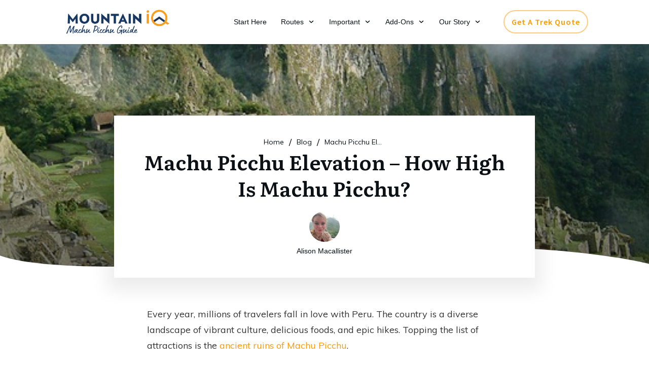

--- FILE ---
content_type: text/html; charset=UTF-8
request_url: https://www.machupicchutrek.net/machu-picchu-elevation/
body_size: 44692
content:
<!doctype html>
<html lang="en-US" prefix="og: https://ogp.me/ns#" >
<head>
<link rel="profile" href="https://gmpg.org/xfn/11">
<meta charset="UTF-8">
<meta name="viewport" content="width=device-width, initial-scale=1">
<script type="text/javascript">
window.flatStyles = window.flatStyles || ''
window.lightspeedOptimizeStylesheet = function () {
const currentStylesheet = document.querySelector( '.tcb-lightspeed-style:not([data-ls-optimized])' )
if ( currentStylesheet ) {
try {
if ( currentStylesheet.sheet && currentStylesheet.sheet.cssRules ) {
if ( window.flatStyles ) {
if ( this.optimizing ) {
setTimeout( window.lightspeedOptimizeStylesheet.bind( this ), 24 )
} else {
this.optimizing = true;
let rulesIndex = 0;
while ( rulesIndex < currentStylesheet.sheet.cssRules.length ) {
const rule = currentStylesheet.sheet.cssRules[ rulesIndex ]
/* remove rules that already exist in the page */
if ( rule.type === CSSRule.STYLE_RULE && window.flatStyles.includes( `${rule.selectorText}{` ) ) {
currentStylesheet.sheet.deleteRule( rulesIndex )
} else {
rulesIndex ++
}
}
/* optimize, mark it such, move to the next file, append the styles we have until now */
currentStylesheet.setAttribute( 'data-ls-optimized', '1' )
window.flatStyles += currentStylesheet.innerHTML
this.optimizing = false
}
} else {
window.flatStyles = currentStylesheet.innerHTML
currentStylesheet.setAttribute( 'data-ls-optimized', '1' )
}
}
} catch ( error ) {
console.warn( error )
}
if ( currentStylesheet.parentElement.tagName !== 'HEAD' ) {
/* always make sure that those styles end up in the head */
const stylesheetID = currentStylesheet.id;
/**
* make sure that there is only one copy of the css
* e.g display CSS
*/
if ( ( ! stylesheetID || ( stylesheetID && ! document.querySelector( `head #${stylesheetID}` ) ) ) ) {
document.head.prepend( currentStylesheet )
} else {
currentStylesheet.remove();
}
}
}
}
window.lightspeedOptimizeFlat = function ( styleSheetElement ) {
if ( document.querySelectorAll( 'link[href*="thrive_flat.css"]' ).length > 1 ) {
/* disable this flat if we already have one */
styleSheetElement.setAttribute( 'disabled', true )
} else {
/* if this is the first one, make sure he's in head */
if ( styleSheetElement.parentElement.tagName !== 'HEAD' ) {
document.head.append( styleSheetElement )
}
}
}
</script>
<style type="text/css" id="tcb-style-base-post-3414"  onLoad="typeof window.lightspeedOptimizeStylesheet === 'function' && window.lightspeedOptimizeStylesheet()" class="tcb-lightspeed-style">.thrv_wrapper .tve-content-box-background{position: absolute;width: 100%;height: 100% !important;left: 0px;top: 0px;overflow: hidden;-webkit-background-clip: padding-box;}.thrv_wrapper.thrv-content-box{box-sizing: border-box;position: relative;min-height: 10px;}.thrv_wrapper.thrv-content-box div:not(.thrv_icon):not(.ui-resizable-handle):not(.tve-auxiliary-icon-element){box-sizing: border-box;}.tve-cb{display: inline-block;vertical-align: middle;clear: both;overflow: visible;width: 100%;z-index: 1;position: relative;min-height: 10px;}.tcb-icon{display: inline-block;width: 1em;height: 1em;line-height: 1em;vertical-align: middle;stroke-width: 0px;stroke: currentcolor;fill: currentcolor;box-sizing: content-box;transform: rotate(var(--tcb-icon-rotation-angle,0deg));}svg.tcb-icon path:not([fill="none"]){fill: inherit !important;stroke: inherit !important;transition: none;}.thrv_icon{text-align: center;}.thrv-button{display: table !important;max-width: 100%;margin-left: auto;margin-right: auto;}.thrv-button.thrv_wrapper{padding: 0px;}.thrv-button .tcb-plain-text{cursor: pointer;}.tcb-with-icon.tcb-flip .tcb-button-icon{padding-left: 15px;}.tcb-with-icon .tcb-button-icon{display: block;}.tcb-with-icon .tcb-button-icon .thrv_wrapper.thrv_icon{margin: 0px;}a.tcb-button-link{background-color: rgb(26,188,156);padding: 12px 15px;font-size: 18px;box-sizing: border-box;display: inline-flex;align-items: center;overflow: hidden;width: 100%;text-align: center;line-height: 1.2em;}a.tcb-button-link:hover{background-color: rgb(21,162,136);}.tcb-flip a.tcb-button-link{flex-direction: row-reverse;}.thrv-button a.tcb-button-link{text-decoration: none !important;color: rgb(255,255,255);}a.tcb-button-link > span::before{position: absolute;content: "";display: none;top: -100px;bottom: -100px;width: 1px;left: 10px;background-color: rgb(0,121,0);}span.tcb-button-texts{color: inherit;display: block;flex: 1 1 0%;position: relative;}span.tcb-button-texts > span{display: block;padding: 0px;}span.tcb-button-icon{display: none;font-size: 1em;line-height: 0;position: relative;color: inherit;}span.tcb-button-icon .tcb-icon{height: 1em;}.tve_image_caption{position: relative;}.tve_image_caption:not(.tcb-mm-image.tve-tab-image){height: auto !important;}.tve_image_caption .tve_image{max-width: 100%;width: 100%;}.tve_image_caption.tve-image-caption-below{display: flex;flex-direction: column;}.thrv_text_element a:not(.tcb-button-link){font-size: inherit;}.tcb-style-wrap strong{font-weight: var(--g-bold-weight,bold);}.tcb-plain-text{cursor: text;}.thrv_text_element{overflow-wrap: break-word;}body:not(.tve_editor_page) .thrv_wrapper.thrv_footer,body:not(.tve_editor_page) .thrv_wrapper.thrv_header{padding: 0px;}.tcb-post-content.thrv_wrapper{margin-top: 15px;margin-bottom: 15px;padding: 0px;}#tve_editor .tcb-post-content p{font-size: 16px;line-height: 1.6em;}.notifications-content-wrapper.tcb-permanently-hidden{display: none !important;}.tcb-permanently-hidden{display: none !important;}.tar-disabled{cursor: default;opacity: 0.4;pointer-events: none;}.tcb-clear::after{display: block;height: 0px;content: "";}.tcb-flex-row{display: flex;flex-flow: row;align-items: stretch;justify-content: space-between;margin-top: 0px;margin-left: -15px;padding-bottom: 15px;padding-top: 15px;}.tcb-flex-col{flex: 1 1 auto;padding-top: 0px;padding-left: 15px;}.tcb-flex-row .tcb-flex-col{box-sizing: border-box;}.tcb--cols--2:not(.tcb-resized) > .tcb-flex-col{max-width: 50%;}.tcb-col{height: 100%;display: flex;flex-direction: column;position: relative;}.tcb-flex-row .tcb-col{box-sizing: border-box;}html{text-rendering: auto !important;}html body{text-rendering: auto !important;}#tve_editor ul{margin-left: 20px;}.thrv_wrapper{margin-top: 20px;margin-bottom: 20px;padding: 1px;}.thrv_wrapper div{box-sizing: content-box;}.thrv_wrapper.tve-elem-default-pad{padding: 20px;}.thrv_wrapper.thrv_text_element{margin: 0px;}.thrv_wrapper.thrv-columns{margin-top: 10px;margin-bottom: 10px;padding: 0px;}p{font-size: 1em;}.tve_image{border-radius: 0px;box-shadow: none;}div .tve_image_caption{padding: 0px;max-width: 100% !important;box-sizing: border-box !important;}.tve_image_caption .tve_image_frame{display: block;max-width: 100%;position: relative;overflow: hidden;}.tve_image_caption .tve_image{display: block;padding: 0px;height: auto;}.thrv_icon{line-height: 0;}.thrv_icon.thrv_wrapper{margin-left: auto;margin-right: auto;padding: 0px;}:not(#_s):not(#_s) .tcb-conditional-display-placeholder{min-height: var(--tcb-container-height-d,100px) !important;position: relative;}:not(#_s):not(#_s) .tcb-conditional-display-placeholder.thrv-page-section{box-sizing: border-box;margin: 0px;}:not(#_s):not(#_s) .tcb-conditional-display-placeholder.thrv-content-box{box-sizing: border-box;}:not(#_s):not(#_s) .tcb-conditional-display-placeholder .tve-page-section-out,:not(#_s):not(#_s) .tcb-conditional-display-placeholder .tve-content-box-background{box-sizing: border-box;position: absolute;width: 100%;height: 100%;left: 0px;top: 0px;overflow: hidden;}.thrv_facebook_comments{min-width: 100px;}.tve-fb-comments{width: 100%;}.tve-fb-comments > span{width: 100% !important;}.tve-fb-comments iframe{width: 100% !important;}.thrv_wrapper.thrv_contentbox_shortcode{position: relative;}.comments-area.thrv_wrapper,.comments-area .thrv_wrapper{margin: 0px;padding: 0px;}.comments-area.thrv_wrapper.comment-form-submit,.comments-area .thrv_wrapper.comment-form-submit{margin: 20px 0px;}.comments-area .reply{display: table;margin: 10px 0px 0px;float: right;padding: 0px;}.comments-area .comment-reply-title{font-size: 14px;font-weight: 500;color: rgb(18,18,18);letter-spacing: 1.4px;text-transform: uppercase;margin: 0px 0px 10px;}.thrv_wrapper.thrv_text_element.comment-no-comment{text-align: center;background-image: linear-gradient(rgb(240,243,243),rgb(240,243,243));padding-top: 12px;padding-bottom: 12px;}.thrv_wrapper.thrv_text_element.comment-no-comment p{margin-bottom: 0px;padding: 0px;font-weight: inherit;line-height: inherit;}.comment-metadata{font-size: 12px;font-weight: normal;color: rgba(10,10,10,0.4);}.comments-area .comment-metadata{margin: -30px 0px 20px 72px;}.comment-metadata a{font-weight: inherit;text-decoration: none;font-size: inherit;}.comment-metadata a:not(.comment-edit-link){color: inherit;}.comment-metadata a:not(.comment-edit-link):hover{color: inherit;}.comment-form-item.comment-form-url{margin-bottom: 40px;}.comments-area .comment-form-item label{margin: 0px 0px 10px;}.comment-form-item input{background-color: rgb(245,245,245);}.comments-area .comment-form-item input{padding: 10px;}.comment-author::after{clear: both;content: "";display: table;}.comment-author .fn{color: rgba(10,10,10,0.6);float: unset;display: inline-block;margin: 8px 0px 0px;font-size: 14px;font-weight: 600;}.comment-author .fn a{text-decoration: inherit;color: inherit;background: inherit;}.comment-author *{float: left;}.comment-author img{margin-right: 22px;border-radius: 50%;}#comments.comments-area ol.children{margin-left: 20px;}#comments .comment-respond{padding-top: 20px;}#comments .reply span.tcb-button-texts{flex: unset;}.comments-area .comment-body{padding: 20px;margin: 0px 0px 20px;}.comment-body{padding: 20px;border-radius: 4px;border: 1px solid rgb(213,217,223);margin: 20px 0px 0px;}.reply .comment-reply-link{padding: 8px;font-size: 15px;background-color: transparent;color: rgb(31,165,230);border-radius: 50px;font-weight: 500;border: 1px solid rgb(31,165,230);text-decoration: none;display: inline-flex;align-items: center;justify-content: center;}.reply .comment-reply-link:hover{background-color: transparent;text-decoration: none;}.reply .comment-reply-link[disabled]{background-color: rgb(191,191,191);}.reply .comment-reply-link:focus{outline: none;}#comments.comments-area .comment-list::after{clear: both;content: "";display: table;}#comments.comments-area .comments-title{color: rgb(68,68,68);font-size: 22px;font-weight: 500;}#comments.comments-area .comment-awaiting-moderation{font-weight: 300;margin: 0px;}#comments.comments-area .tcb-button-text{margin: 0px;}#comments.comments-area ol{list-style: none;margin: 0px;padding: 0px;}#comments.comments-area ol li{margin: 0px;padding: 0px;}#comments.comments-area .wpgdprc-checkbox{width: 100%;}.comment-content{opacity: 0.85;font-size: 14px;font-weight: 300;line-height: 1.5;color: rgba(10,10,10,0.85);}.comments-area .comment-content{margin: 0px;}.comment-content p{margin-bottom: 20px;font-size: inherit;line-height: inherit;}.comment-content p:last-child{margin-bottom: 0px;}.comment-content a{word-break: break-all;}.comment-form .error-message{color: red;font-size: 13px;}.comment-form textarea::placeholder,.comment-form input::placeholder{color: inherit;font-family: inherit;font-weight: inherit;text-decoration: inherit;}.comment-form input[type="submit"]{background-color: rgb(102,102,102);font-weight: 400;outline: 0px;padding: 18px 32px;}.comment-form > p{box-sizing: border-box;}.comment-form > p input[type="email"],.comment-form > p input[type="text"],.comment-form > p input[type="url"]{width: 100%;}.comment-author .thrive-comment-author-picture{margin: 0px 15px 0px 0px;}.comment-author .thrive-comment-author-picture .avatar{border: 1px solid rgba(157,159,159,0.26);border-radius: 50%;margin: 0px;padding: 0px;width: 60px;}.comment-author .says{display: none;}.comments-area .comments-closed-text{margin: 0px 0px 10px;}.comment-form-reply-title{font-size: 14px;text-transform: uppercase;color: rgba(10,10,10,0.6);font-weight: 600;}.comment-form-text textarea{min-height: 200px;padding-top: 25px;padding-bottom: 20px;resize: vertical;display: block;}.comment-form-text textarea,.comment-form-input{box-sizing: border-box;padding: 19px 20px;line-height: 1em;width: 100%;outline: none;background-color: rgb(240,243,243);font-size: 14px;vertical-align: middle;border: 1px solid rgba(157,159,159,0.26);border-radius: 3px;color: rgba(16,16,16,0.6);}.comment-form-input{color: rgba(10,10,10,0.5);font-weight: 300;line-height: 46px;}textarea.comment-it-error,input[type="text"].comment-it-error,input[type="email"].comment-it-error{border: 1px solid rgb(217,43,43);}.comment-form::after{content: "";display: table;clear: both;}.comment-form-submit{position: relative;box-sizing: border-box !important;float: right;z-index: 3;font-size: 15px;display: table;margin: 20px 0px;}.comment-form-submit .thrv_icon{position: absolute;right: 0px;top: 50%;z-index: 2;margin: -0.5em 10px 0px 0px;font-size: var(--tve-font-size,1em);color: var(--tve-color);}.comment-form-submit .thrv_icon .tve_sc_icon{font-size: inherit;padding: 0px;}.comment-form-submit button{padding: 12px 32px;font-size: 1em;cursor: pointer;width: 100%;background-color: transparent;color: rgb(31,165,230);border-radius: 50px;font-weight: 500;border: 1px solid rgb(31,165,230);}.comment-form-submit button[disabled]{background-color: rgb(191,191,191);}.comment-form-submit button:focus{outline: none;}.comment-content::before,.comment-content::after{content: "";display: table;table-layout: fixed;}.comment-content::after{clear: both;}.thrive-singular .comment-body .reply{clear: both;max-width: 100px;}.comment-body::after{clear: both;content: "";display: table;}.site-main .comment-navigation{margin: 0px 0px 1.5em;overflow: hidden;}.comment-navigation .nav-previous{float: left;width: 50%;}.comment-navigation .nav-next{float: right;text-align: right;width: 50%;}body:not(.ttb-editor-page) .tcb-post-content::before,body:not(.ttb-editor-page) .tcb-post-content::after{display: none;}.tcb-clear .theme-comments-number{float: right;}.thrv_wrapper.thrv_text_element{padding: 1px;}p.tcb-post-comments-number,.theme-comments-number p{font-size: 14px;font-weight: 300;letter-spacing: 0.7px;color: rgb(68,68,68);}.tcb-flip .tcb-button-link{flex-direction: row-reverse;}a.tcb-plain-text{cursor: pointer;}.tcb-post-comments-number{display: inline-block;}@media (max-width: 1023px){:not(#_s):not(#_s) .tcb-conditional-display-placeholder{min-height: var(--tcb-container-height-t) !important;}.comment-form-submit{max-width: 50%;width: 50%;}}@media (max-width: 767px){html{overflow-x: hidden !important;}html,body{max-width: 100vw !important;}.tcb-flex-row{flex-direction: column;}.tcb-flex-row.v-2{flex-direction: row;}.tcb-flex-row.v-2:not(.tcb-mobile-no-wrap){flex-wrap: wrap;}.tcb-flex-row.v-2:not(.tcb-mobile-no-wrap) > .tcb-flex-col{width: 100%;max-width: 100% !important;flex: 1 0 390px;}:not(#_s):not(#_s) .tcb-conditional-display-placeholder{min-height: var(--tcb-container-height-m) !important;}.comment-form-submit{float: left;max-width: 100%;width: 100%;}}@media screen and (-ms-high-contrast: active),(-ms-high-contrast: none){.tcb-flex-col{width: 100%;}.tcb-col{display: block;}}@media screen and (max-device-width: 480px){body{-moz-text-size-adjust: none;}}</style><!-- <link rel='stylesheet' id='tcb-style-base-thrive_template-2527'  href='//www.machupicchutrek.net/wp-content/uploads/thrive/tcb-base-css-2527-1664815911.css' type='text/css' media='all' /> -->
<link rel="stylesheet" type="text/css" href="//www.machupicchutrek.net/wp-content/cache/wpfc-minified/qxrt3py9/hwqks.css" media="all"/><style type="text/css" id="tcb-style-template-thrive_template-2527"  onLoad="typeof window.lightspeedOptimizeStylesheet === 'function' && window.lightspeedOptimizeStylesheet()" class="tcb-lightspeed-style">@media (min-width: 300px){.tve-theme-2527 #wrapper{--header-background-width:100%;--footer-background-width:100%;--top-background-width:100%;--bottom-background-width:100%;}.tve-theme-2527 .content-section .section-content{padding: 20px 10px !important;}.tve-theme-2527 .content-section [data-css="tve-u-16f805e6958"]{max-width: unset;--tve-alignment:center;float: none;margin: 0px auto !important;--tve-applied-max-width: unset !important;}.tve-theme-2527 .content-section .comment-form-text textarea{border-radius: 5px;overflow: hidden;border-top: none;border-right: none;border-bottom: none;border-left: 3px solid var(--tcb-skin-color-0);border-image: initial;min-height: 161px;box-shadow: rgba(0,0,0,0.1) 0px 27px 44px -4px;padding: 40px !important;background-color: rgb(255,255,255) !important;margin-bottom: 40px !important;}.tve-theme-2527 .content-section .theme-comments-logged-in-as-wrapper{margin-bottom: 10px !important;}:not(#tve) .tve-theme-2527 .content-section .comment-form-reply-title{--g-regular-weight:400;--g-bold-weight:500;letter-spacing: 2px;padding-top: 0px !important;margin-top: 0px !important;padding-bottom: 0px !important;margin-bottom: 0px !important;font-family: Literata !important;font-weight: var(--g-regular-weight,normal) !important;font-size: 15px !important;color: var(--tcb-skin-color-4) !important;--tcb-applied-color:var$(--tcb-skin-color-4) !important;}.tve-theme-2527 .content-section .comment-form-reply-title-wrapper{margin-bottom: 20px !important;}.tve-theme-2527 .content-section .comment-form .comment-form-submit{max-width: 30%;width: 30%;--tve-font-size:13px;--tve-letter-spacing:2px;--tve-font-weight:var(--g-bold-weight,bold);--tve-font-family:Muli;--g-regular-weight:300;--g-bold-weight:700;--tve-text-transform:uppercase;--tve-color:var(--tcb-skin-color-0);margin-top: 0px !important;margin-bottom: 40px !important;}.tve-theme-2527 .content-section .comment-form .comment-form-submit button{border-radius: 5px;overflow: hidden;border: 1px solid var(--tcb-skin-color-8);font-size: var(--tve-font-size,13px);letter-spacing: var(--tve-letter-spacing,2px);font-weight: var(--tve-font-weight,var(--g-bold-weight,bold));font-family: var(--tve-font-family,Muli);text-transform: var(--tve-text-transform,uppercase);color: var(--tve-color,var(--tcb-skin-color-0));--tcb-applied-color:var$(--tcb-skin-color-0);padding: 15px 20px !important;background-color: rgba(255,255,255,0.8) !important;}:not(#tve) .tve-theme-2527 .content-section .comment-form .comment-form-submit:hover button{background-color: transparent !important;background-image: none !important;border: 1px solid var(--tcb-skin-color-1) !important;color: var(--tve-color,var(--tcb-skin-color-0)) !important;--tcb-applied-color:var$(--tcb-skin-color-0) !important;}.tve-theme-2527 .content-section .comment-form-input{border: 1px solid var(--tcb-skin-color-9);box-shadow: rgba(0,0,0,0.06) 0px 27px 44px -4px;border-radius: 0px;overflow: hidden;padding: 15px !important;background-color: rgb(255,255,255) !important;}.tve-theme-2527 .content-section .comment-form-label{font-weight: var(--tve-font-weight,var(--g-regular-weight,normal));--tve-font-weight:var(--g-regular-weight,normal);font-family: var(--tve-font-family,Literata);--tve-font-family:Literata;--g-regular-weight:400;--g-bold-weight:500;font-size: var(--tve-font-size,12px);--tve-font-size:12px;text-transform: var(--tve-text-transform,uppercase);--tve-text-transform:uppercase;letter-spacing: var(--tve-letter-spacing,2px);--tve-letter-spacing:2px;}:not(#tve) .tve-theme-2527 .content-section .comment-form .comment-form-submit:hover{--tve-color:var(--tcb-skin-color-0) !important;}.tve-theme-2527 .main-container{padding: 20px 10px !important;}.tve-theme-2527 .sidebar-section .section-content p,.tve-theme-2527 .sidebar-section .section-content li,.tve-theme-2527 .sidebar-section .section-content label,.tve-theme-2527 .sidebar-section .section-content .tcb-plain-text{font-weight: 600 !important;}.tve-theme-2527 .sidebar-section .section-content p,.tve-theme-2527 .sidebar-section .section-content li,.tve-theme-2527 .sidebar-section .section-content label,.tve-theme-2527 .sidebar-section .section-content .tcb-plain-text,.tve-theme-2527 .sidebar-section .section-content h1,.tve-theme-2527 .sidebar-section .section-content h2,.tve-theme-2527 .sidebar-section .section-content h3,.tve-theme-2527 .sidebar-section .section-content h4,.tve-theme-2527 .sidebar-section .section-content h5,.tve-theme-2527 .sidebar-section .section-content h6{font-family: Muli;}.tve-theme-2527 .sidebar-section .section-content{--g-regular-weight:400;--g-bold-weight:600;text-align: left;padding: 20px 10px !important;}:not(#tve) .tve-theme-2527 .sidebar-section [data-css="tve-u-1706305d453"]{padding-bottom: 0px !important;margin-bottom: 0px !important;padding-top: 0px !important;margin-top: 0px !important;font-weight: var(--g-regular-weight,normal) !important;font-size: 16px !important;line-height: 1.5em !important;}.tve-theme-2527 .sidebar-section [data-css="tve-u-17063071f04"]{background-image: none !important;padding-right: 0px !important;padding-left: 0px !important;margin-bottom: 0px !important;}:not(#tve) .tve-theme-2527 .sidebar-section [data-css="tve-u-170630cdf94"]{padding-bottom: 0px !important;margin-bottom: 0px !important;}:not(#tve) .tve-theme-2527 .sidebar-section [data-css="tve-u-17067d3879d"]{letter-spacing: 2px;font-size: 13px !important;text-transform: uppercase !important;}.tve-theme-2527 .sidebar-section [data-css="tve-u-17067d394bf"] .tcb-button-link{border-color: rgba(53,53,53,0.85);background-image: none !important;background-color: var(--tcb-skin-color-0) !important;padding-left: 25px !important;padding-right: 25px !important;}.tve-theme-2527 .sidebar-section [data-css="tve-u-17067d394bf"]{float: left;z-index: 3;position: relative;margin-left: auto !important;margin-right: auto !important;margin-bottom: 0px !important;}.tve-theme-2527 .sidebar-section [data-css="tve-u-17067d3b409"]{box-shadow: none;border: 2px solid var(--tcb-skin-color-8) !important;background-color: var(--tcb-skin-color-9) !important;}.tve-theme-2527 .sidebar-section [data-css="tve-u-17067d3f581"]{padding: 25px 20px !important;margin: 0px 0px 40px !important;}.tve-theme-2527 .sidebar-section [data-css="tve-u-17067d429c3"]{margin-bottom: 10px !important;}.tve-theme-2527 .sidebar-section [data-css="tve-u-17067d53e15"]{height: 130px;bottom: 0px;}.tve-theme-2527 .sidebar-section .section-background{background-color: transparent !important;}.tve-theme-2527 .sidebar-section [data-css="tve-u-17067e1ff92"]::after{clear: both;}:not(#tve) .tve-theme-2527 .sidebar-section [data-css="tve-u-17067d394bf"]:hover .tcb-button-link{background-image: linear-gradient(rgba(0,0,0,0.1),rgba(0,0,0,0.1)) !important;background-size: auto !important;background-position: 50% 50% !important;background-attachment: scroll !important;background-repeat: no-repeat !important;background-color: var(--tcb-skin-color-0) !important;}.tve-theme-2527 .bottom-section .section-background{background-image: linear-gradient(var(--tcb-skin-color-18),var(--tcb-skin-color-18)),url("https://www.machupicchutrek.net/wp-content/uploads/2020/09/machu-picchu-trek-featured.jpg") !important;background-size: auto,cover !important;background-position: 50% 50%,50% 50% !important;background-attachment: scroll,fixed !important;background-repeat: no-repeat,no-repeat !important;--tve-applied-background-image:linear-gradient(var$(--tcb-skin-color-18),var$(--tcb-skin-color-18)),url("https://www.machupicchutrek.net/wp-content/uploads/2020/09/machu-picchu-trek-featured.jpg") !important;}.tve-theme-2527 .bottom-section .section-content{justify-content: center;display: flex;flex-direction: column;--tve-color:rgb(255,255,255);text-align: left;min-height: 375px !important;padding: 20px !important;}.tve-theme-2527 .bottom-section [data-css="tve-u-16eb7f0b034"]{float: none;z-index: 3;position: relative;--tve-font-weight:var(--g-bold-weight,bold);--tve-font-family:Muli;--g-regular-weight:400;--g-bold-weight:600;--tve-font-size:12px;--tve-text-transform:uppercase;--tve-letter-spacing:1px;margin: 0px auto !important;}.tve-theme-2527 .bottom-section [data-css="tve-u-16eb7f0b034"] .tcb-button-link{border: 2px solid rgb(255,255,255);border-radius: 100px;overflow: hidden;letter-spacing: var(--tve-letter-spacing,1px);background-color: transparent !important;padding: 20px !important;}:not(#tve) .tve-theme-2527 .bottom-section [data-css="tve-u-1705d95f22d"]{color: rgb(255,255,255) !important;--tcb-applied-color:rgb(255,255,255) !important;padding-bottom: 0px !important;margin-bottom: 0px !important;font-size: 46px !important;font-weight: var(--g-bold-weight,bold) !important;}.tve-theme-2527 .bottom-section [data-css="tve-u-1705d967199"]{float: none;padding: 0px !important;margin-bottom: 30px !important;margin-left: auto !important;margin-right: auto !important;background-color: transparent !important;}:not(#tve) .tve-theme-2527 .bottom-section [data-css="tve-u-16eb7f0b034"] .tcb-button-link span{font-weight: var(--tve-font-weight,var(--g-bold-weight,bold));text-transform: var(--tve-text-transform,uppercase);}:not(#tve) .tve-theme-2527 .bottom-section [data-css="tve-u-16eb7f0b034"] .tcb-button-link{font-family: var(--tve-font-family,Muli);font-size: var(--tve-font-size,12px) !important;}:not(#tve) .tve-theme-2527 .bottom-section [data-css="tve-u-1707d9d150c"]{font-size: 15px !important;}.tve-theme-2527 .top-section .section-background{background-size: auto,cover !important;background-position: 50% 50%,50% 50% !important;background-attachment: scroll,scroll !important;background-repeat: no-repeat,no-repeat !important;background-image: linear-gradient(rgba(0,0,0,0.15) 26%,rgba(0,0,0,0.55) 100%),url("https://www.machupicchutrek.net/wp-content/uploads/2014/11/Inca-Trail-Cost.jpg?dynamic_featured=1&size=full") !important;}.tve-theme-2527 .top-section .section-content{justify-content: flex-end;display: flex;flex-direction: column;text-align: center;min-height: 446px !important;padding-left: 20px !important;padding-right: 20px !important;}.tve-theme-2527 .top-section [data-css="tve-u-16eef91f9f6"]{float: none;min-width: 780px;max-width: 830px;margin: 0px auto -15px !important;padding: 40px !important;}.tve-theme-2527 .top-section [data-css="tve-u-16eef921a61"]{box-shadow: rgba(0,0,0,0.08) 0px 12px 33px 13px;background-color: rgb(255,255,255) !important;}.tve-theme-2527 .top-section [data-css="tve-u-16eef925c60"]{text-align: center;}.tve-theme-2527 .top-section{margin-bottom: 30px !important;}.tve-theme-2527 .top-section [data-css="tve-u-16eef9482a6"]{padding: 0px !important;margin-bottom: 10px !important;}.tve-theme-2527 .top-section [data-css="tve-u-16eef91f9f6"] > .tve-cb{display: block;}.tve-theme-2527 .top-section .section-content p,.tve-theme-2527 .top-section .section-content li,.tve-theme-2527 .top-section .section-content label,.tve-theme-2527 .top-section .section-content .tcb-plain-text{color: rgb(255,255,255);--tcb-applied-color:rgb(255,255,255);}:not(#tve) .tve-theme-2527 .top-section .thrv-content-box [data-css="tve-u-16eef925c60"] p,:not(#tve) .tve-theme-2527 .top-section .thrv-content-box [data-css="tve-u-16eef925c60"] li,:not(#tve) .tve-theme-2527 .top-section .thrv-content-box [data-css="tve-u-16eef925c60"] blockquote,:not(#tve) .tve-theme-2527 .top-section .thrv-content-box [data-css="tve-u-16eef925c60"] address,:not(#tve) .tve-theme-2527 .top-section .thrv-content-box [data-css="tve-u-16eef925c60"] .tcb-plain-text,:not(#tve) .tve-theme-2527 .top-section .thrv-content-box [data-css="tve-u-16eef925c60"] label,:not(#tve) .tve-theme-2527 .top-section .thrv-content-box [data-css="tve-u-16eef925c60"] h1,:not(#tve) .tve-theme-2527 .top-section .thrv-content-box [data-css="tve-u-16eef925c60"] h2,:not(#tve) .tve-theme-2527 .top-section .thrv-content-box [data-css="tve-u-16eef925c60"] h3,:not(#tve) .tve-theme-2527 .top-section .thrv-content-box [data-css="tve-u-16eef925c60"] h4,:not(#tve) .tve-theme-2527 .top-section .thrv-content-box [data-css="tve-u-16eef925c60"] h5,:not(#tve) .tve-theme-2527 .top-section .thrv-content-box [data-css="tve-u-16eef925c60"] h6{color: var(--tcb-skin-color-4);--tcb-applied-color:var$(--tcb-skin-color-4);}.tve-theme-2527 .top-section [data-css="tve-u-16eefa8d7bb"]{height: 45px;bottom: 0px;}:not(#tve) .tve-theme-2527 .top-section [data-css="tve-u-16eefaad531"]{padding-bottom: 0px !important;margin-bottom: 0px !important;}.tve-theme-2527 .top-section [data-css="tve-u-1821ae367c8"]{padding-bottom: 0px !important;padding-right: 0px !important;justify-content: center !important;}.tve-theme-2527 .top-section [data-css="tve-u-1821ae367c8"] .thrive-breadcrumb-path a{font-size: var(--tve-font-size,14px) !important;}.tve-theme-2527 .top-section [data-css="tve-u-1821ae367c8"] .thrive-breadcrumb-path{--tve-font-size:14px;padding-bottom: 0px !important;}.tve-theme-2527 .top-section [data-css="tve-u-1821ae367c8"] .thrive-breadcrumb-leaf span{max-width: 15ch;font-size: var(--tve-font-size,14px) !important;}.tve-theme-2527 .top-section [data-css="tve-u-1821ae367c8"] .thrive-breadcrumb-leaf{--tve-font-size:14px;padding-bottom: 0px !important;}.tve-theme-2527 .top-section [data-css="tve-u-1821ae367c8"] .thrive-breadcrumb-separator{padding-bottom: 0px !important;}.tve-theme-2527 .top-section [data-css="tve-u-1821ae568a0"]{--tve-alignment:center;float: none;width: 60px;margin-left: auto !important;margin-right: auto !important;margin-bottom: 5px !important;}:not(#tve) .tve-theme-2527 .top-section [data-css="tve-u-1821ae64b19"]{font-size: 14px !important;}.tve-theme-2527 .content-section [data-css="tve-u-182ac11bf69"]{margin-left: 0px;padding: 0px !important;}.tve-theme-2527 .content-section [data-css="tve-u-182ac11bf68"]{box-shadow: none;margin-top: 0px !important;margin-bottom: 0px !important;background-color: rgb(255,255,255) !important;}.tve-theme-2527 .content-section [data-css="tve-u-182ac11bf6b"]{padding-left: 0px !important;margin-left: 0px !important;}.tve-theme-2527 .content-section [data-css="tve-u-182ac11bf69"] > .tcb-flex-col > .tcb-col{justify-content: center;}.tve-theme-2527 .content-section [data-css="tve-u-182ac11bf6d"]{background-color: var(--tcb-skin-color-0) !important;}:not(#tve) .tve-theme-2527 .content-section .thrv-content-box [data-css="tve-u-182ac11bf6e"] p,:not(#tve) .tve-theme-2527 .content-section .thrv-content-box [data-css="tve-u-182ac11bf6e"] li,:not(#tve) .tve-theme-2527 .content-section .thrv-content-box [data-css="tve-u-182ac11bf6e"] blockquote,:not(#tve) .tve-theme-2527 .content-section .thrv-content-box [data-css="tve-u-182ac11bf6e"] address,:not(#tve) .tve-theme-2527 .content-section .thrv-content-box [data-css="tve-u-182ac11bf6e"] .tcb-plain-text,:not(#tve) .tve-theme-2527 .content-section .thrv-content-box [data-css="tve-u-182ac11bf6e"] label,:not(#tve) .tve-theme-2527 .content-section .thrv-content-box [data-css="tve-u-182ac11bf6e"] h1,:not(#tve) .tve-theme-2527 .content-section .thrv-content-box [data-css="tve-u-182ac11bf6e"] h2,:not(#tve) .tve-theme-2527 .content-section .thrv-content-box [data-css="tve-u-182ac11bf6e"] h3,:not(#tve) .tve-theme-2527 .content-section .thrv-content-box [data-css="tve-u-182ac11bf6e"] h4,:not(#tve) .tve-theme-2527 .content-section .thrv-content-box [data-css="tve-u-182ac11bf6e"] h5,:not(#tve) .tve-theme-2527 .content-section .thrv-content-box [data-css="tve-u-182ac11bf6e"] h6{color: rgb(255,255,255);--tcb-applied-color:rgb(255,255,255);}.tve-theme-2527 .content-section [data-css="tve-u-182ac11bf69"] > .tcb-flex-col{padding-left: 0px;}.tve-theme-2527 .content-section [data-css="tve-u-182ac11bf6c"]{padding: 10px 35px !important;margin-left: -35px !important;z-index: 5 !important;margin-top: 0px !important;margin-bottom: 0px !important;}.tve-theme-2527 .content-section [data-css="tve-u-182ac11bf68"] p{padding: 0px !important;margin: 0px !important;}:not(#tve) .tve-theme-2527 .content-section [data-css="tve-u-182ac11bf71"]{letter-spacing: 2px;font-weight: var(--g-bold-weight,bold) !important;font-size: 16px !important;}.tve-theme-2527 .content-section [data-css="tve-u-182ac11bf65"]{padding: 20px !important;margin: 0px !important;}.tve-theme-2527 .content-section [data-css="tve-u-182ac11bf66"]{box-shadow: rgba(0,0,0,0.14) 0px 1px 6px 0px;}.tve-theme-2527 .content-section [data-css="tve-u-182ac11bf67"] p{padding: 0px !important;margin: 0px !important;}.tve-theme-2527 .content-section [data-css="tve-u-182ac11bf6e"] p{padding: 0px !important;margin: 0px !important;}.tve-theme-2527 .content-section [data-css="tve-u-182ac11bf74"]{clip-path: url("#clip-bottom-546ceb95c8995");background-color: var(--tcb-skin-color-0) !important;background-image: linear-gradient(rgba(0,0,0,0.3),rgba(0,0,0,0.3)) !important;background-size: auto !important;background-position: 50% 50% !important;background-attachment: scroll !important;background-repeat: no-repeat !important;}.tve-theme-2527 .content-section [data-css="tve-u-182ac11bf73"]{width: 14px;left: -35px;top: -16px;margin-top: 0px !important;margin-bottom: 0px !important;position: relative !important;padding: 0px !important;z-index: 2 !important;}.tve-theme-2527 .content-section [data-css="tve-u-182ac11bf75"]{height: 25px !important;}.tve-theme-2527 .content-section [data-css="tve-u-182ac11bf77"]{padding-top: 0px !important;}.tve-theme-2527 .content-section [data-css="tve-u-182ac11bf7d"]{padding: 0px !important;margin-bottom: 15px !important;}.tve-theme-2527 .content-section [data-css="tve-u-182ac11bf70"]{padding: 0px !important;}.tve-theme-2527 .content-section [data-css="tve-u-16e8debc420"]{max-width: 700px;--tve-alignment:center;float: none;padding: 1px 1px 1px 15px !important;--tve-applied-max-width:700px !important;margin-left: auto !important;margin-right: auto !important;}.tve-theme-2527 .content-section [data-css="tve-u-182ac11bf6a"]{max-width: 83.0989%;}.tve-theme-2527 .content-section [data-css="tve-u-182ac11bf76"]{max-width: 16.9%;}.tve-theme-2527 .content-section [data-css="tve-u-182ac11bf78"]{position: relative;width: 119px;margin-top: 0px !important;margin-bottom: 20px !important;margin-left: -9px !important;z-index: 12 !important;}:not(#tve) .tve-theme-2527 .content-section [data-css="tve-u-182ac11bf7f"]{font-size: 18px !important;line-height: 1.65em !important;}:not(#tve) .tve-theme-2527 .content-section [data-css="tve-u-182ac11bf7e"]{font-size: 15px !important;line-height: 1.65em !important;}.tve-theme-2527 .content-section #comments{max-width: 800px;--tve-alignment:center;float: none;--tve-applied-max-width:800px !important;margin-left: auto !important;margin-right: auto !important;}}@media (max-width: 1023px){.tve-theme-2527 .content-section .section-content{padding: 20px !important;}.tve-theme-2527 .content-section [data-css="tve-u-16f805e6958"]{margin-top: 0px !important;margin-bottom: 0px !important;}:not(#layout) .tve-theme-2527 .main-container{flex-wrap: wrap;}:not(#layout) .tve-theme-2527 .main-container div.main-columns-separator{width: 100%;}.tve-theme-2527 .content-section .comment-form .comment-form-submit{max-width: 32%;width: 32%;}.tve-theme-2527 .main-container{padding-left: 20px !important;padding-right: 20px !important;}.tve-theme-2527 .sidebar-section .section-content{padding: 20px !important;}:not(#tve) .tve-theme-2527 .bottom-section [data-css="tve-u-1705d95f22d"]{font-size: 33px !important;}.tve-theme-2527 .bottom-section .section-content{min-height: 261px !important;padding-top: 10px !important;padding-bottom: 10px !important;}.tve-theme-2527 .top-section [data-css="tve-u-16eef91f9f6"]{min-width: 580px;}.tve-theme-2527 .top-section .section-content{min-height: 425px !important;padding-left: 40px !important;padding-right: 40px !important;}:not(#tve) .tve-theme-2527 .top-section [data-css="tve-u-16eefaad531"]{font-size: 34px !important;}.tve-theme-2527 .content-section [data-css="tve-u-182ac11bf6a"]{max-width: 76.1%;}.tve-theme-2527 .content-section [data-css="tve-u-182ac11bf76"]{max-width: 23.9%;}.tve-theme-2527 .content-section [data-css="tve-u-182ac11bf78"]{width: 126px;}}@media (max-width: 767px){.tve-theme-2527 .content-section [data-css="tve-u-16f805e6958"]{margin-top: 0px !important;}.tve-theme-2527 .content-section .section-content{padding-left: 10px !important;padding-right: 10px !important;}.tve-theme-2527 .content-section .comment-form .comment-form-submit{max-width: 68%;width: 68%;}.tve-theme-2527 .main-container{padding: 10px !important;}.tve-theme-2527 .sidebar-section .section-content{padding: 20px 10px !important;}.tve-theme-2527 .bottom-section .section-content{padding: 20px !important;}.tve-theme-2527 .bottom-section [data-css="tve-u-1705d967199"]{margin-bottom: 20px !important;}:not(#tve) .tve-theme-2527 .bottom-section [data-css="tve-u-16eb7f0b034"] .tcb-button-link span{font-weight: var(--tve-font-weight,var(--g-bold-weight,bold));}.tve-theme-2527 .bottom-section [data-css="tve-u-16eb7f0b034"]{--tve-font-weight:var(--g-bold-weight,bold);--tve-line-height:2em;min-width: 100% !important;}:not(#tve) .tve-theme-2527 .bottom-section [data-css="tve-u-16eb7f0b034"] .tcb-button-link{line-height: var(--tve-line-height,2em);}:not(#tve) .tve-theme-2527 .bottom-section [data-css="tve-u-1705d95f22d"]{font-size: 26px !important;}.tve-theme-2527 .bottom-section [data-css="tve-u-16eb7f0b034"] .tcb-button-link{padding: 14px !important;}.tve-theme-2527 .bottom-section .section-background{background-attachment: scroll,scroll !important;background-position: 50% 50%,50% 50% !important;}.tve-theme-2527 .top-section [data-css="tve-u-16eef91f9f6"]{min-width: 100%;padding: 20px !important;margin-bottom: -15px !important;}.tve-theme-2527 .top-section .section-content{padding: 20px !important;min-height: 254px !important;}:not(#tve) .tve-theme-2527 .top-section [data-css="tve-u-16eefaad531"]{font-size: 24px !important;}.tve-theme-2527 .top-section{margin-bottom: 50px !important;}.tve-theme-2527 .top-section [data-css="tve-u-16eefa8d7bb"]{height: 34px;}.tve-theme-2527 .top-section [data-css="tve-u-16eef9482a6"]{margin-bottom: 20px !important;}.tve-theme-2527 .content-section [data-css="tve-u-182ac11bf69"]{flex-wrap: nowrap !important;}:not(#tve) .tve-theme-2527 .content-section [data-css="tve-u-182ac11bf71"]{font-size: 12px !important;}.tve-theme-2527 .content-section [data-css="tve-u-182ac11bf68"]{margin-top: 0px !important;margin-bottom: 0px !important;margin-left: 0px !important;}.tve-theme-2527 .content-section [data-css="tve-u-182ac11bf65"]{padding: 12px !important;}.tve-theme-2527 .content-section [data-css="tve-u-182ac11bf6c"]{margin-left: -20px !important;padding-left: 20px !important;}.tve-theme-2527 .content-section [data-css="tve-u-182ac11bf73"]{bottom: 8px;left: -20px;width: 7px;}.tve-theme-2527 .content-section [data-css="tve-u-182ac11bf78"]{width: 63px;top: 0px;margin-left: -11px !important;}}</style>	<style>img:is([sizes="auto" i], [sizes^="auto," i]) { contain-intrinsic-size: 3000px 1500px }</style>
<!-- Search Engine Optimization by Rank Math - https://rankmath.com/ -->
<title>Machu Picchu Elevation - How High Is Machu Picchu?</title>
<meta name="description" content="The average Machu Picchu elevation is 7874 ft (2430m). The main citadel is located at 7972 ft (2430m) above sea level."/>
<meta name="robots" content="follow, index, max-snippet:-1, max-video-preview:-1, max-image-preview:large"/>
<link rel="canonical" href="https://www.machupicchutrek.net/machu-picchu-elevation/" />
<meta property="og:locale" content="en_US" />
<meta property="og:type" content="article" />
<meta property="og:title" content="Machu Picchu Elevation - How High Is Machu Picchu?" />
<meta property="og:description" content="The average Machu Picchu elevation is 7874 ft (2430m). The main citadel is located at 7972 ft (2430m) above sea level." />
<meta property="og:url" content="https://www.machupicchutrek.net/machu-picchu-elevation/" />
<meta property="og:site_name" content="Machu Picchu Trek" />
<meta property="article:section" content="Machu Picchu" />
<meta property="og:updated_time" content="2025-07-17T14:12:17+00:00" />
<meta property="og:image" content="https://www.machupicchutrek.net/wp-content/uploads/2022/09/machu-picchu-elevation.png" />
<meta property="og:image:secure_url" content="https://www.machupicchutrek.net/wp-content/uploads/2022/09/machu-picchu-elevation.png" />
<meta property="og:image:width" content="540" />
<meta property="og:image:height" content="720" />
<meta property="og:image:alt" content="machu picchu elevation" />
<meta property="og:image:type" content="image/png" />
<meta property="article:published_time" content="2022-09-17T12:47:08+00:00" />
<meta property="article:modified_time" content="2025-07-17T14:12:17+00:00" />
<meta name="twitter:card" content="summary_large_image" />
<meta name="twitter:title" content="Machu Picchu Elevation - How High Is Machu Picchu?" />
<meta name="twitter:description" content="The average Machu Picchu elevation is 7874 ft (2430m). The main citadel is located at 7972 ft (2430m) above sea level." />
<meta name="twitter:image" content="https://www.machupicchutrek.net/wp-content/uploads/2022/09/machu-picchu-elevation.png" />
<meta name="twitter:label1" content="Written by" />
<meta name="twitter:data1" content="Alison Macallister" />
<meta name="twitter:label2" content="Time to read" />
<meta name="twitter:data2" content="5 minutes" />
<script type="application/ld+json" class="rank-math-schema">{"@context":"https://schema.org","@graph":[{"@type":"Organization","@id":"https://www.machupicchutrek.net/#organization","name":"Machu Picchu Trek","url":"https://www.machupicchutrek.net","logo":{"@type":"ImageObject","@id":"https://www.machupicchutrek.net/#logo","url":"https://www.machupicchutrek.net/wp-content/uploads/2018/09/machu-picchu-trek-logo.png","contentUrl":"https://www.machupicchutrek.net/wp-content/uploads/2018/09/machu-picchu-trek-logo.png","caption":"Machu Picchu Trek","inLanguage":"en-US","width":"1000","height":"400"}},{"@type":"WebSite","@id":"https://www.machupicchutrek.net/#website","url":"https://www.machupicchutrek.net","name":"Machu Picchu Trek","publisher":{"@id":"https://www.machupicchutrek.net/#organization"},"inLanguage":"en-US"},{"@type":"ImageObject","@id":"https://www.machupicchutrek.net/wp-content/uploads/2022/09/machu-picchu-elevation.png","url":"https://www.machupicchutrek.net/wp-content/uploads/2022/09/machu-picchu-elevation.png","width":"540","height":"720","caption":"machu picchu elevation","inLanguage":"en-US"},{"@type":"WebPage","@id":"https://www.machupicchutrek.net/machu-picchu-elevation/#webpage","url":"https://www.machupicchutrek.net/machu-picchu-elevation/","name":"Machu Picchu Elevation - How High Is Machu Picchu?","datePublished":"2022-09-17T12:47:08+00:00","dateModified":"2025-07-17T14:12:17+00:00","isPartOf":{"@id":"https://www.machupicchutrek.net/#website"},"primaryImageOfPage":{"@id":"https://www.machupicchutrek.net/wp-content/uploads/2022/09/machu-picchu-elevation.png"},"inLanguage":"en-US"},{"@type":"Person","@id":"https://www.machupicchutrek.net/machu-picchu-elevation/#author","name":"Alison Macallister","image":{"@type":"ImageObject","@id":"https://secure.gravatar.com/avatar/f1626b9e9db7b7e45c2455e351cfbb84b719a1d474fce71699cb7891c4b9b9d5?s=96&amp;d=mm&amp;r=g","url":"https://secure.gravatar.com/avatar/f1626b9e9db7b7e45c2455e351cfbb84b719a1d474fce71699cb7891c4b9b9d5?s=96&amp;d=mm&amp;r=g","caption":"Alison Macallister","inLanguage":"en-US"},"worksFor":{"@id":"https://www.machupicchutrek.net/#organization"}},{"@type":"Article","headline":"Machu Picchu Elevation - How High Is Machu Picchu?","keywords":"machu picchu elevation","datePublished":"2022-09-17T12:47:08+00:00","dateModified":"2025-07-17T14:12:17+00:00","author":{"@id":"https://www.machupicchutrek.net/machu-picchu-elevation/#author","name":"Alison Macallister"},"publisher":{"@id":"https://www.machupicchutrek.net/#organization"},"description":"The average Machu Picchu elevation is 7874 ft (2430m). The main citadel is located at 7972 ft (2430m) above sea level.","name":"Machu Picchu Elevation - How High Is Machu Picchu?","@id":"https://www.machupicchutrek.net/machu-picchu-elevation/#richSnippet","isPartOf":{"@id":"https://www.machupicchutrek.net/machu-picchu-elevation/#webpage"},"image":{"@id":"https://www.machupicchutrek.net/wp-content/uploads/2022/09/machu-picchu-elevation.png"},"inLanguage":"en-US","mainEntityOfPage":{"@id":"https://www.machupicchutrek.net/machu-picchu-elevation/#webpage"}}]}</script>
<!-- /Rank Math WordPress SEO plugin -->
<link rel="alternate" type="application/rss+xml" title="Machu Picchu Trek &raquo; Feed" href="https://www.machupicchutrek.net/feed/" />
<link rel="alternate" type="application/rss+xml" title="Machu Picchu Trek &raquo; Comments Feed" href="https://www.machupicchutrek.net/comments/feed/" />
<link rel="alternate" type="application/rss+xml" title="Machu Picchu Trek &raquo; Machu Picchu Elevation &#8211; How High Is Machu Picchu? Comments Feed" href="https://www.machupicchutrek.net/machu-picchu-elevation/feed/" />
<script type="text/javascript">
/* <![CDATA[ */
window._wpemojiSettings = {"baseUrl":"https:\/\/s.w.org\/images\/core\/emoji\/16.0.1\/72x72\/","ext":".png","svgUrl":"https:\/\/s.w.org\/images\/core\/emoji\/16.0.1\/svg\/","svgExt":".svg","source":{"concatemoji":"https:\/\/www.machupicchutrek.net\/wp-includes\/js\/wp-emoji-release.min.js?ver=f4f9d7c0769664309695b3d29fbee701"}};
/*! This file is auto-generated */
!function(s,n){var o,i,e;function c(e){try{var t={supportTests:e,timestamp:(new Date).valueOf()};sessionStorage.setItem(o,JSON.stringify(t))}catch(e){}}function p(e,t,n){e.clearRect(0,0,e.canvas.width,e.canvas.height),e.fillText(t,0,0);var t=new Uint32Array(e.getImageData(0,0,e.canvas.width,e.canvas.height).data),a=(e.clearRect(0,0,e.canvas.width,e.canvas.height),e.fillText(n,0,0),new Uint32Array(e.getImageData(0,0,e.canvas.width,e.canvas.height).data));return t.every(function(e,t){return e===a[t]})}function u(e,t){e.clearRect(0,0,e.canvas.width,e.canvas.height),e.fillText(t,0,0);for(var n=e.getImageData(16,16,1,1),a=0;a<n.data.length;a++)if(0!==n.data[a])return!1;return!0}function f(e,t,n,a){switch(t){case"flag":return n(e,"\ud83c\udff3\ufe0f\u200d\u26a7\ufe0f","\ud83c\udff3\ufe0f\u200b\u26a7\ufe0f")?!1:!n(e,"\ud83c\udde8\ud83c\uddf6","\ud83c\udde8\u200b\ud83c\uddf6")&&!n(e,"\ud83c\udff4\udb40\udc67\udb40\udc62\udb40\udc65\udb40\udc6e\udb40\udc67\udb40\udc7f","\ud83c\udff4\u200b\udb40\udc67\u200b\udb40\udc62\u200b\udb40\udc65\u200b\udb40\udc6e\u200b\udb40\udc67\u200b\udb40\udc7f");case"emoji":return!a(e,"\ud83e\udedf")}return!1}function g(e,t,n,a){var r="undefined"!=typeof WorkerGlobalScope&&self instanceof WorkerGlobalScope?new OffscreenCanvas(300,150):s.createElement("canvas"),o=r.getContext("2d",{willReadFrequently:!0}),i=(o.textBaseline="top",o.font="600 32px Arial",{});return e.forEach(function(e){i[e]=t(o,e,n,a)}),i}function t(e){var t=s.createElement("script");t.src=e,t.defer=!0,s.head.appendChild(t)}"undefined"!=typeof Promise&&(o="wpEmojiSettingsSupports",i=["flag","emoji"],n.supports={everything:!0,everythingExceptFlag:!0},e=new Promise(function(e){s.addEventListener("DOMContentLoaded",e,{once:!0})}),new Promise(function(t){var n=function(){try{var e=JSON.parse(sessionStorage.getItem(o));if("object"==typeof e&&"number"==typeof e.timestamp&&(new Date).valueOf()<e.timestamp+604800&&"object"==typeof e.supportTests)return e.supportTests}catch(e){}return null}();if(!n){if("undefined"!=typeof Worker&&"undefined"!=typeof OffscreenCanvas&&"undefined"!=typeof URL&&URL.createObjectURL&&"undefined"!=typeof Blob)try{var e="postMessage("+g.toString()+"("+[JSON.stringify(i),f.toString(),p.toString(),u.toString()].join(",")+"));",a=new Blob([e],{type:"text/javascript"}),r=new Worker(URL.createObjectURL(a),{name:"wpTestEmojiSupports"});return void(r.onmessage=function(e){c(n=e.data),r.terminate(),t(n)})}catch(e){}c(n=g(i,f,p,u))}t(n)}).then(function(e){for(var t in e)n.supports[t]=e[t],n.supports.everything=n.supports.everything&&n.supports[t],"flag"!==t&&(n.supports.everythingExceptFlag=n.supports.everythingExceptFlag&&n.supports[t]);n.supports.everythingExceptFlag=n.supports.everythingExceptFlag&&!n.supports.flag,n.DOMReady=!1,n.readyCallback=function(){n.DOMReady=!0}}).then(function(){return e}).then(function(){var e;n.supports.everything||(n.readyCallback(),(e=n.source||{}).concatemoji?t(e.concatemoji):e.wpemoji&&e.twemoji&&(t(e.twemoji),t(e.wpemoji)))}))}((window,document),window._wpemojiSettings);
/* ]]> */
</script>
<style id='wp-emoji-styles-inline-css' type='text/css'>
img.wp-smiley, img.emoji {
display: inline !important;
border: none !important;
box-shadow: none !important;
height: 1em !important;
width: 1em !important;
margin: 0 0.07em !important;
vertical-align: -0.1em !important;
background: none !important;
padding: 0 !important;
}
</style>
<!-- <link rel='stylesheet' id='wp-block-library-css' href='https://www.machupicchutrek.net/wp-includes/css/dist/block-library/style.min.css?ver=f4f9d7c0769664309695b3d29fbee701' type='text/css' media='all' /> -->
<link rel="stylesheet" type="text/css" href="//www.machupicchutrek.net/wp-content/cache/wpfc-minified/2rl472rl/hy4u7.css" media="all"/>
<style id='classic-theme-styles-inline-css' type='text/css'>
/*! This file is auto-generated */
.wp-block-button__link{color:#fff;background-color:#32373c;border-radius:9999px;box-shadow:none;text-decoration:none;padding:calc(.667em + 2px) calc(1.333em + 2px);font-size:1.125em}.wp-block-file__button{background:#32373c;color:#fff;text-decoration:none}
</style>
<style id='global-styles-inline-css' type='text/css'>
:root{--wp--preset--aspect-ratio--square: 1;--wp--preset--aspect-ratio--4-3: 4/3;--wp--preset--aspect-ratio--3-4: 3/4;--wp--preset--aspect-ratio--3-2: 3/2;--wp--preset--aspect-ratio--2-3: 2/3;--wp--preset--aspect-ratio--16-9: 16/9;--wp--preset--aspect-ratio--9-16: 9/16;--wp--preset--color--black: #000000;--wp--preset--color--cyan-bluish-gray: #abb8c3;--wp--preset--color--white: #ffffff;--wp--preset--color--pale-pink: #f78da7;--wp--preset--color--vivid-red: #cf2e2e;--wp--preset--color--luminous-vivid-orange: #ff6900;--wp--preset--color--luminous-vivid-amber: #fcb900;--wp--preset--color--light-green-cyan: #7bdcb5;--wp--preset--color--vivid-green-cyan: #00d084;--wp--preset--color--pale-cyan-blue: #8ed1fc;--wp--preset--color--vivid-cyan-blue: #0693e3;--wp--preset--color--vivid-purple: #9b51e0;--wp--preset--gradient--vivid-cyan-blue-to-vivid-purple: linear-gradient(135deg,rgba(6,147,227,1) 0%,rgb(155,81,224) 100%);--wp--preset--gradient--light-green-cyan-to-vivid-green-cyan: linear-gradient(135deg,rgb(122,220,180) 0%,rgb(0,208,130) 100%);--wp--preset--gradient--luminous-vivid-amber-to-luminous-vivid-orange: linear-gradient(135deg,rgba(252,185,0,1) 0%,rgba(255,105,0,1) 100%);--wp--preset--gradient--luminous-vivid-orange-to-vivid-red: linear-gradient(135deg,rgba(255,105,0,1) 0%,rgb(207,46,46) 100%);--wp--preset--gradient--very-light-gray-to-cyan-bluish-gray: linear-gradient(135deg,rgb(238,238,238) 0%,rgb(169,184,195) 100%);--wp--preset--gradient--cool-to-warm-spectrum: linear-gradient(135deg,rgb(74,234,220) 0%,rgb(151,120,209) 20%,rgb(207,42,186) 40%,rgb(238,44,130) 60%,rgb(251,105,98) 80%,rgb(254,248,76) 100%);--wp--preset--gradient--blush-light-purple: linear-gradient(135deg,rgb(255,206,236) 0%,rgb(152,150,240) 100%);--wp--preset--gradient--blush-bordeaux: linear-gradient(135deg,rgb(254,205,165) 0%,rgb(254,45,45) 50%,rgb(107,0,62) 100%);--wp--preset--gradient--luminous-dusk: linear-gradient(135deg,rgb(255,203,112) 0%,rgb(199,81,192) 50%,rgb(65,88,208) 100%);--wp--preset--gradient--pale-ocean: linear-gradient(135deg,rgb(255,245,203) 0%,rgb(182,227,212) 50%,rgb(51,167,181) 100%);--wp--preset--gradient--electric-grass: linear-gradient(135deg,rgb(202,248,128) 0%,rgb(113,206,126) 100%);--wp--preset--gradient--midnight: linear-gradient(135deg,rgb(2,3,129) 0%,rgb(40,116,252) 100%);--wp--preset--font-size--small: 13px;--wp--preset--font-size--medium: 20px;--wp--preset--font-size--large: 36px;--wp--preset--font-size--x-large: 42px;--wp--preset--spacing--20: 0.44rem;--wp--preset--spacing--30: 0.67rem;--wp--preset--spacing--40: 1rem;--wp--preset--spacing--50: 1.5rem;--wp--preset--spacing--60: 2.25rem;--wp--preset--spacing--70: 3.38rem;--wp--preset--spacing--80: 5.06rem;--wp--preset--shadow--natural: 6px 6px 9px rgba(0, 0, 0, 0.2);--wp--preset--shadow--deep: 12px 12px 50px rgba(0, 0, 0, 0.4);--wp--preset--shadow--sharp: 6px 6px 0px rgba(0, 0, 0, 0.2);--wp--preset--shadow--outlined: 6px 6px 0px -3px rgba(255, 255, 255, 1), 6px 6px rgba(0, 0, 0, 1);--wp--preset--shadow--crisp: 6px 6px 0px rgba(0, 0, 0, 1);}:where(.is-layout-flex){gap: 0.5em;}:where(.is-layout-grid){gap: 0.5em;}body .is-layout-flex{display: flex;}.is-layout-flex{flex-wrap: wrap;align-items: center;}.is-layout-flex > :is(*, div){margin: 0;}body .is-layout-grid{display: grid;}.is-layout-grid > :is(*, div){margin: 0;}:where(.wp-block-columns.is-layout-flex){gap: 2em;}:where(.wp-block-columns.is-layout-grid){gap: 2em;}:where(.wp-block-post-template.is-layout-flex){gap: 1.25em;}:where(.wp-block-post-template.is-layout-grid){gap: 1.25em;}.has-black-color{color: var(--wp--preset--color--black) !important;}.has-cyan-bluish-gray-color{color: var(--wp--preset--color--cyan-bluish-gray) !important;}.has-white-color{color: var(--wp--preset--color--white) !important;}.has-pale-pink-color{color: var(--wp--preset--color--pale-pink) !important;}.has-vivid-red-color{color: var(--wp--preset--color--vivid-red) !important;}.has-luminous-vivid-orange-color{color: var(--wp--preset--color--luminous-vivid-orange) !important;}.has-luminous-vivid-amber-color{color: var(--wp--preset--color--luminous-vivid-amber) !important;}.has-light-green-cyan-color{color: var(--wp--preset--color--light-green-cyan) !important;}.has-vivid-green-cyan-color{color: var(--wp--preset--color--vivid-green-cyan) !important;}.has-pale-cyan-blue-color{color: var(--wp--preset--color--pale-cyan-blue) !important;}.has-vivid-cyan-blue-color{color: var(--wp--preset--color--vivid-cyan-blue) !important;}.has-vivid-purple-color{color: var(--wp--preset--color--vivid-purple) !important;}.has-black-background-color{background-color: var(--wp--preset--color--black) !important;}.has-cyan-bluish-gray-background-color{background-color: var(--wp--preset--color--cyan-bluish-gray) !important;}.has-white-background-color{background-color: var(--wp--preset--color--white) !important;}.has-pale-pink-background-color{background-color: var(--wp--preset--color--pale-pink) !important;}.has-vivid-red-background-color{background-color: var(--wp--preset--color--vivid-red) !important;}.has-luminous-vivid-orange-background-color{background-color: var(--wp--preset--color--luminous-vivid-orange) !important;}.has-luminous-vivid-amber-background-color{background-color: var(--wp--preset--color--luminous-vivid-amber) !important;}.has-light-green-cyan-background-color{background-color: var(--wp--preset--color--light-green-cyan) !important;}.has-vivid-green-cyan-background-color{background-color: var(--wp--preset--color--vivid-green-cyan) !important;}.has-pale-cyan-blue-background-color{background-color: var(--wp--preset--color--pale-cyan-blue) !important;}.has-vivid-cyan-blue-background-color{background-color: var(--wp--preset--color--vivid-cyan-blue) !important;}.has-vivid-purple-background-color{background-color: var(--wp--preset--color--vivid-purple) !important;}.has-black-border-color{border-color: var(--wp--preset--color--black) !important;}.has-cyan-bluish-gray-border-color{border-color: var(--wp--preset--color--cyan-bluish-gray) !important;}.has-white-border-color{border-color: var(--wp--preset--color--white) !important;}.has-pale-pink-border-color{border-color: var(--wp--preset--color--pale-pink) !important;}.has-vivid-red-border-color{border-color: var(--wp--preset--color--vivid-red) !important;}.has-luminous-vivid-orange-border-color{border-color: var(--wp--preset--color--luminous-vivid-orange) !important;}.has-luminous-vivid-amber-border-color{border-color: var(--wp--preset--color--luminous-vivid-amber) !important;}.has-light-green-cyan-border-color{border-color: var(--wp--preset--color--light-green-cyan) !important;}.has-vivid-green-cyan-border-color{border-color: var(--wp--preset--color--vivid-green-cyan) !important;}.has-pale-cyan-blue-border-color{border-color: var(--wp--preset--color--pale-cyan-blue) !important;}.has-vivid-cyan-blue-border-color{border-color: var(--wp--preset--color--vivid-cyan-blue) !important;}.has-vivid-purple-border-color{border-color: var(--wp--preset--color--vivid-purple) !important;}.has-vivid-cyan-blue-to-vivid-purple-gradient-background{background: var(--wp--preset--gradient--vivid-cyan-blue-to-vivid-purple) !important;}.has-light-green-cyan-to-vivid-green-cyan-gradient-background{background: var(--wp--preset--gradient--light-green-cyan-to-vivid-green-cyan) !important;}.has-luminous-vivid-amber-to-luminous-vivid-orange-gradient-background{background: var(--wp--preset--gradient--luminous-vivid-amber-to-luminous-vivid-orange) !important;}.has-luminous-vivid-orange-to-vivid-red-gradient-background{background: var(--wp--preset--gradient--luminous-vivid-orange-to-vivid-red) !important;}.has-very-light-gray-to-cyan-bluish-gray-gradient-background{background: var(--wp--preset--gradient--very-light-gray-to-cyan-bluish-gray) !important;}.has-cool-to-warm-spectrum-gradient-background{background: var(--wp--preset--gradient--cool-to-warm-spectrum) !important;}.has-blush-light-purple-gradient-background{background: var(--wp--preset--gradient--blush-light-purple) !important;}.has-blush-bordeaux-gradient-background{background: var(--wp--preset--gradient--blush-bordeaux) !important;}.has-luminous-dusk-gradient-background{background: var(--wp--preset--gradient--luminous-dusk) !important;}.has-pale-ocean-gradient-background{background: var(--wp--preset--gradient--pale-ocean) !important;}.has-electric-grass-gradient-background{background: var(--wp--preset--gradient--electric-grass) !important;}.has-midnight-gradient-background{background: var(--wp--preset--gradient--midnight) !important;}.has-small-font-size{font-size: var(--wp--preset--font-size--small) !important;}.has-medium-font-size{font-size: var(--wp--preset--font-size--medium) !important;}.has-large-font-size{font-size: var(--wp--preset--font-size--large) !important;}.has-x-large-font-size{font-size: var(--wp--preset--font-size--x-large) !important;}
:where(.wp-block-post-template.is-layout-flex){gap: 1.25em;}:where(.wp-block-post-template.is-layout-grid){gap: 1.25em;}
:where(.wp-block-columns.is-layout-flex){gap: 2em;}:where(.wp-block-columns.is-layout-grid){gap: 2em;}
:root :where(.wp-block-pullquote){font-size: 1.5em;line-height: 1.6;}
</style>
<!-- <link rel='stylesheet' id='thrive-theme-css' href='https://www.machupicchutrek.net/wp-content/themes/thrive-theme/style.css?ver=10.7.3' type='text/css' media='all' /> -->
<link rel="stylesheet" type="text/css" href="//www.machupicchutrek.net/wp-content/cache/wpfc-minified/7ijwtrx9/hwqks.css" media="all"/>
<script src='//www.machupicchutrek.net/wp-content/cache/wpfc-minified/lxc5cqam/hd1ks.js' type="text/javascript"></script>
<!-- <script type="text/javascript" defer='defer' src="https://www.machupicchutrek.net/wp-includes/js/jquery/jquery.min.js?ver=3.7.1" id="jquery-core-js"></script> -->
<!-- <script type="text/javascript" defer='defer' src="https://www.machupicchutrek.net/wp-includes/js/jquery/jquery-migrate.min.js?ver=3.4.1" id="jquery-migrate-js"></script> -->
<!-- <script type="text/javascript" defer='defer' src="https://www.machupicchutrek.net/wp-includes/js/jquery/ui/core.min.js?ver=1.13.3" id="jquery-ui-core-js"></script> -->
<!-- <script type="text/javascript" defer='defer' src="https://www.machupicchutrek.net/wp-includes/js/jquery/ui/menu.min.js?ver=1.13.3" id="jquery-ui-menu-js"></script> -->
<!-- <script type="text/javascript" defer='defer' src="https://www.machupicchutrek.net/wp-includes/js/dist/dom-ready.min.js?ver=f77871ff7694fffea381" id="wp-dom-ready-js"></script> -->
<!-- <script type="text/javascript" defer='defer' src="https://www.machupicchutrek.net/wp-includes/js/dist/hooks.min.js?ver=4d63a3d491d11ffd8ac6" id="wp-hooks-js"></script> -->
<!-- <script type="text/javascript" defer='defer' src="https://www.machupicchutrek.net/wp-includes/js/dist/i18n.min.js?ver=5e580eb46a90c2b997e6" id="wp-i18n-js"></script> -->
<script type="text/javascript" id="wp-i18n-js-after">
/* <![CDATA[ */
wp.i18n.setLocaleData( { 'text direction\u0004ltr': [ 'ltr' ] } );
/* ]]> */
</script>
<script src='//www.machupicchutrek.net/wp-content/cache/wpfc-minified/1okex8f8/hd1ks.js' type="text/javascript"></script>
<!-- <script type="text/javascript" defer='defer' src="https://www.machupicchutrek.net/wp-includes/js/dist/a11y.min.js?ver=3156534cc54473497e14" id="wp-a11y-js"></script> -->
<!-- <script type="text/javascript" defer='defer' src="https://www.machupicchutrek.net/wp-includes/js/jquery/ui/autocomplete.min.js?ver=1.13.3" id="jquery-ui-autocomplete-js"></script> -->
<!-- <script type="text/javascript" defer='defer' src="https://www.machupicchutrek.net/wp-includes/js/imagesloaded.min.js?ver=5.0.0" id="imagesloaded-js"></script> -->
<!-- <script type="text/javascript" defer='defer' src="https://www.machupicchutrek.net/wp-includes/js/masonry.min.js?ver=4.2.2" id="masonry-js"></script> -->
<!-- <script type="text/javascript" defer='defer' src="https://www.machupicchutrek.net/wp-includes/js/jquery/jquery.masonry.min.js?ver=3.1.2b" id="jquery-masonry-js"></script> -->
<script type="text/javascript" id="tve_frontend-js-extra">
/* <![CDATA[ */
var tve_frontend_options = {"ajaxurl":"https:\/\/www.machupicchutrek.net\/wp-admin\/admin-ajax.php","is_editor_page":"","page_events":[],"is_single":"1","social_fb_app_id":"","dash_url":"https:\/\/www.machupicchutrek.net\/wp-content\/themes\/thrive-theme\/thrive-dashboard","queried_object":{"ID":3414,"post_author":"6"},"query_vars":{"page":"","name":"machu-picchu-elevation"},"$_POST":[],"translations":{"Copy":"Copy","empty_username":"ERROR: The username field is empty.","empty_password":"ERROR: The password field is empty.","empty_login":"ERROR: Enter a username or email address.","min_chars":"At least %s characters are needed","no_headings":"No headings found","registration_err":{"required_field":"<strong>Error<\/strong>: This field is required","required_email":"<strong>Error<\/strong>: Please type your email address","invalid_email":"<strong>Error<\/strong>: The email address isn&#8217;t correct","passwordmismatch":"<strong>Error<\/strong>: Password mismatch"}},"routes":{"posts":"https:\/\/www.machupicchutrek.net\/wp-json\/tcb\/v1\/posts","video_reporting":"https:\/\/www.machupicchutrek.net\/wp-json\/tcb\/v1\/video-reporting"},"nonce":"0470ff7e5b","allow_video_src":"","google_client_id":null,"google_api_key":null,"facebook_app_id":null,"lead_generation_custom_tag_apis":["activecampaign","aweber","convertkit","drip","klicktipp","mailchimp","sendlane","zapier"],"post_request_data":[],"user_profile_nonce":"fabf300a00","ip":"4.151.241.253","current_user":[],"post_id":"3414","post_title":"Machu Picchu Elevation \u2013 How High Is Machu Picchu?","post_type":"post","post_url":"https:\/\/www.machupicchutrek.net\/machu-picchu-elevation\/","is_lp":"","conditional_display":{"is_tooltip_dismissed":false}};
/* ]]> */
</script>
<script src='//www.machupicchutrek.net/wp-content/cache/wpfc-minified/6z4fn6nb/hwqks.js' type="text/javascript"></script>
<!-- <script type="text/javascript" defer='defer' src="https://www.machupicchutrek.net/wp-content/plugins/thrive-visual-editor/editor/js/dist/modules/general.min.js?ver=10.7.3" id="tve_frontend-js"></script> -->
<script type="text/javascript" id="theme-frontend-js-extra">
/* <![CDATA[ */
var thrive_front_localize = {"comments_form":{"error_defaults":{"email":"Email address invalid","url":"Website address invalid","required":"Required field missing"}},"routes":{"posts":"https:\/\/www.machupicchutrek.net\/wp-json\/tcb\/v1\/posts","frontend":"https:\/\/www.machupicchutrek.net\/wp-json\/ttb\/v1\/frontend"},"tar_post_url":"?tve=true&action=architect&from_theme=1","is_editor":"","ID":"2527","template_url":"?tve=true&action=architect&from_tar=3414","pagination_url":{"template":"https:\/\/www.machupicchutrek.net\/machu-picchu-elevation\/page\/[thrive_page_number]\/","base":"https:\/\/www.machupicchutrek.net\/machu-picchu-elevation\/"},"sidebar_visibility":[],"is_singular":"1","is_user_logged_in":""};
/* ]]> */
</script>
<script src='//www.machupicchutrek.net/wp-content/cache/wpfc-minified/kxj7lm5a/hwqks.js' type="text/javascript"></script>
<!-- <script type="text/javascript" defer='defer' src="https://www.machupicchutrek.net/wp-content/themes/thrive-theme/inc/assets/dist/frontend.min.js?ver=10.7.3" id="theme-frontend-js"></script> -->
<link rel="https://api.w.org/" href="https://www.machupicchutrek.net/wp-json/" /><link rel="alternate" title="JSON" type="application/json" href="https://www.machupicchutrek.net/wp-json/wp/v2/posts/3414" /><link rel="EditURI" type="application/rsd+xml" title="RSD" href="https://www.machupicchutrek.net/xmlrpc.php?rsd" />
<link rel='shortlink' href='https://www.machupicchutrek.net/?p=3414' />
<link rel="alternate" title="oEmbed (JSON)" type="application/json+oembed" href="https://www.machupicchutrek.net/wp-json/oembed/1.0/embed?url=https%3A%2F%2Fwww.machupicchutrek.net%2Fmachu-picchu-elevation%2F" />
<link rel="alternate" title="oEmbed (XML)" type="text/xml+oembed" href="https://www.machupicchutrek.net/wp-json/oembed/1.0/embed?url=https%3A%2F%2Fwww.machupicchutrek.net%2Fmachu-picchu-elevation%2F&#038;format=xml" />
<style type="text/css">.aawp .aawp-tb__row--highlight{background-color:#256aaf;}.aawp .aawp-tb__row--highlight{color:#fff;}.aawp .aawp-tb__row--highlight a{color:#fff;}</style><style type="text/css" id="tve_global_variables">:root{--tcb-color-0:rgb(51, 51, 51);--tcb-color-0-h:0;--tcb-color-0-s:0%;--tcb-color-0-l:20%;--tcb-color-0-a:1;--tcb-background-author-image:url(https://secure.gravatar.com/avatar/f1626b9e9db7b7e45c2455e351cfbb84b719a1d474fce71699cb7891c4b9b9d5?s=256&d=mm&r=g);--tcb-background-user-image:url();--tcb-background-featured-image-thumbnail:url(https://www.machupicchutrek.net/wp-content/uploads/2022/09/machu-picchu-elevation.png);--tcb-skin-color-0:hsla(var(--tcb-theme-main-master-h,210), var(--tcb-theme-main-master-s,77%), var(--tcb-theme-main-master-l,54%), var(--tcb-theme-main-master-a,1));--tcb-skin-color-0-h:var(--tcb-theme-main-master-h,210);--tcb-skin-color-0-s:var(--tcb-theme-main-master-s,77%);--tcb-skin-color-0-l:var(--tcb-theme-main-master-l,54%);--tcb-skin-color-0-a:var(--tcb-theme-main-master-a,1);--tcb-skin-color-1:hsla(calc(var(--tcb-theme-main-master-h,210) - 0 ), calc(var(--tcb-theme-main-master-s,77%) + 2% ), calc(var(--tcb-theme-main-master-l,54%) - 0% ), 0.5);--tcb-skin-color-1-h:calc(var(--tcb-theme-main-master-h,210) - 0 );--tcb-skin-color-1-s:calc(var(--tcb-theme-main-master-s,77%) + 2% );--tcb-skin-color-1-l:calc(var(--tcb-theme-main-master-l,54%) - 0% );--tcb-skin-color-1-a:0.5;--tcb-skin-color-2:rgb(248, 248, 248);--tcb-skin-color-2-h:0;--tcb-skin-color-2-s:0%;--tcb-skin-color-2-l:97%;--tcb-skin-color-2-a:1;--tcb-skin-color-3:hsla(calc(var(--tcb-theme-main-master-h,210) + 30 ), 85%, 13%, 1);--tcb-skin-color-3-h:calc(var(--tcb-theme-main-master-h,210) + 30 );--tcb-skin-color-3-s:85%;--tcb-skin-color-3-l:13%;--tcb-skin-color-3-a:1;--tcb-skin-color-4:rgb(12, 17, 21);--tcb-skin-color-4-h:206;--tcb-skin-color-4-s:27%;--tcb-skin-color-4-l:6%;--tcb-skin-color-4-a:1;--tcb-skin-color-5:rgb(106, 107, 108);--tcb-skin-color-5-h:210;--tcb-skin-color-5-s:0%;--tcb-skin-color-5-l:41%;--tcb-skin-color-5-a:1;--tcb-skin-color-8:hsla(calc(var(--tcb-theme-main-master-h,210) - 0 ), calc(var(--tcb-theme-main-master-s,77%) + 2% ), calc(var(--tcb-theme-main-master-l,54%) - 0% ), 0.18);--tcb-skin-color-8-h:calc(var(--tcb-theme-main-master-h,210) - 0 );--tcb-skin-color-8-s:calc(var(--tcb-theme-main-master-s,77%) + 2% );--tcb-skin-color-8-l:calc(var(--tcb-theme-main-master-l,54%) - 0% );--tcb-skin-color-8-a:0.18;--tcb-skin-color-9:hsla(calc(var(--tcb-theme-main-master-h,210) - 3 ), 56%, 96%, 1);--tcb-skin-color-9-h:calc(var(--tcb-theme-main-master-h,210) - 3 );--tcb-skin-color-9-s:56%;--tcb-skin-color-9-l:96%;--tcb-skin-color-9-a:1;--tcb-skin-color-10:hsla(calc(var(--tcb-theme-main-master-h,210) - 21 ), calc(var(--tcb-theme-main-master-s,77%) + 23% ), calc(var(--tcb-theme-main-master-l,54%) + 27% ), 1);--tcb-skin-color-10-h:calc(var(--tcb-theme-main-master-h,210) - 21 );--tcb-skin-color-10-s:calc(var(--tcb-theme-main-master-s,77%) + 23% );--tcb-skin-color-10-l:calc(var(--tcb-theme-main-master-l,54%) + 27% );--tcb-skin-color-10-a:1;--tcb-skin-color-13:hsla(calc(var(--tcb-theme-main-master-h,210) - 0 ), calc(var(--tcb-theme-main-master-s,77%) + 2% ), calc(var(--tcb-theme-main-master-l,54%) - 18% ), 0.5);--tcb-skin-color-13-h:calc(var(--tcb-theme-main-master-h,210) - 0 );--tcb-skin-color-13-s:calc(var(--tcb-theme-main-master-s,77%) + 2% );--tcb-skin-color-13-l:calc(var(--tcb-theme-main-master-l,54%) - 18% );--tcb-skin-color-13-a:0.5;--tcb-skin-color-14:rgb(230, 230, 230);--tcb-skin-color-14-h:0;--tcb-skin-color-14-s:0%;--tcb-skin-color-14-l:90%;--tcb-skin-color-14-a:1;--tcb-skin-color-16:hsla(calc(var(--tcb-theme-main-master-h,210) - 0 ), 3%, 36%, 1);--tcb-skin-color-16-h:calc(var(--tcb-theme-main-master-h,210) - 0 );--tcb-skin-color-16-s:3%;--tcb-skin-color-16-l:36%;--tcb-skin-color-16-a:1;--tcb-skin-color-18:hsla(calc(var(--tcb-theme-main-master-h,210) - 1 ), calc(var(--tcb-theme-main-master-s,77%) + 1% ), calc(var(--tcb-theme-main-master-l,54%) - 1% ), 0.8);--tcb-skin-color-18-h:calc(var(--tcb-theme-main-master-h,210) - 1 );--tcb-skin-color-18-s:calc(var(--tcb-theme-main-master-s,77%) + 1% );--tcb-skin-color-18-l:calc(var(--tcb-theme-main-master-l,54%) - 1% );--tcb-skin-color-18-a:0.8;--tcb-skin-color-19:hsla(calc(var(--tcb-theme-main-master-h,210) - 3 ), 56%, 96%, 0.85);--tcb-skin-color-19-h:calc(var(--tcb-theme-main-master-h,210) - 3 );--tcb-skin-color-19-s:56%;--tcb-skin-color-19-l:96%;--tcb-skin-color-19-a:0.85;--tcb-skin-color-20:hsla(calc(var(--tcb-theme-main-master-h,210) - 3 ), 56%, 96%, 0.9);--tcb-skin-color-20-h:calc(var(--tcb-theme-main-master-h,210) - 3 );--tcb-skin-color-20-s:56%;--tcb-skin-color-20-l:96%;--tcb-skin-color-20-a:0.9;--tcb-skin-color-21:hsla(calc(var(--tcb-theme-main-master-h,210) - 210 ), calc(var(--tcb-theme-main-master-s,77%) - 77% ), calc(var(--tcb-theme-main-master-l,54%) + 46% ), 1);--tcb-skin-color-21-h:calc(var(--tcb-theme-main-master-h,210) - 210 );--tcb-skin-color-21-s:calc(var(--tcb-theme-main-master-s,77%) - 77% );--tcb-skin-color-21-l:calc(var(--tcb-theme-main-master-l,54%) + 46% );--tcb-skin-color-21-a:1;--tcb-skin-color-22:rgb(255, 255, 255);--tcb-skin-color-22-h:0;--tcb-skin-color-22-s:0%;--tcb-skin-color-22-l:100%;--tcb-skin-color-22-a:1;--tcb-skin-color-23:rgb(32, 65, 71);--tcb-skin-color-23-h:189;--tcb-skin-color-23-s:37%;--tcb-skin-color-23-l:20%;--tcb-skin-color-23-a:1;--tcb-skin-color-24:rgb(59, 59, 59);--tcb-skin-color-24-h:0;--tcb-skin-color-24-s:0%;--tcb-skin-color-24-l:23%;--tcb-skin-color-24-a:1;--tcb-skin-color-25:hsla(calc(var(--tcb-theme-main-master-h,210) - 0 ), calc(var(--tcb-theme-main-master-s,77%) + 5% ), calc(var(--tcb-theme-main-master-l,54%) + 8% ), 0.04);--tcb-skin-color-25-h:calc(var(--tcb-theme-main-master-h,210) - 0 );--tcb-skin-color-25-s:calc(var(--tcb-theme-main-master-s,77%) + 5% );--tcb-skin-color-25-l:calc(var(--tcb-theme-main-master-l,54%) + 8% );--tcb-skin-color-25-a:0.04;--tcb-skin-color-26:hsla(calc(var(--tcb-theme-main-master-h,210) + 1 ), calc(var(--tcb-theme-main-master-s,77%) + 6% ), calc(var(--tcb-theme-main-master-l,54%) + 9% ), 0.12);--tcb-skin-color-26-h:calc(var(--tcb-theme-main-master-h,210) + 1 );--tcb-skin-color-26-s:calc(var(--tcb-theme-main-master-s,77%) + 6% );--tcb-skin-color-26-l:calc(var(--tcb-theme-main-master-l,54%) + 9% );--tcb-skin-color-26-a:0.12;--tcb-skin-color-27:hsla(calc(var(--tcb-theme-main-master-h,210) + 10 ), calc(var(--tcb-theme-main-master-s,77%) + 6% ), calc(var(--tcb-theme-main-master-l,54%) + 17% ), 1);--tcb-skin-color-27-h:calc(var(--tcb-theme-main-master-h,210) + 10 );--tcb-skin-color-27-s:calc(var(--tcb-theme-main-master-s,77%) + 6% );--tcb-skin-color-27-l:calc(var(--tcb-theme-main-master-l,54%) + 17% );--tcb-skin-color-27-a:1;--tcb-skin-color-28:hsla(calc(var(--tcb-theme-main-master-h,210) + 2 ), calc(var(--tcb-theme-main-master-s,77%) - 34% ), calc(var(--tcb-theme-main-master-l,54%) + 27% ), 1);--tcb-skin-color-28-h:calc(var(--tcb-theme-main-master-h,210) + 2 );--tcb-skin-color-28-s:calc(var(--tcb-theme-main-master-s,77%) - 34% );--tcb-skin-color-28-l:calc(var(--tcb-theme-main-master-l,54%) + 27% );--tcb-skin-color-28-a:1;--tcb-skin-color-29:hsla(calc(var(--tcb-theme-main-master-h,210) - 0 ), calc(var(--tcb-theme-main-master-s,77%) + 6% ), calc(var(--tcb-theme-main-master-l,54%) + 10% ), 0.4);--tcb-skin-color-29-h:calc(var(--tcb-theme-main-master-h,210) - 0 );--tcb-skin-color-29-s:calc(var(--tcb-theme-main-master-s,77%) + 6% );--tcb-skin-color-29-l:calc(var(--tcb-theme-main-master-l,54%) + 10% );--tcb-skin-color-29-a:0.4;--tcb-skin-color-30:hsla(calc(var(--tcb-theme-main-master-h,210) - 1 ), calc(var(--tcb-theme-main-master-s,77%) + 5% ), calc(var(--tcb-theme-main-master-l,54%) + 8% ), 0.85);--tcb-skin-color-30-h:calc(var(--tcb-theme-main-master-h,210) - 1 );--tcb-skin-color-30-s:calc(var(--tcb-theme-main-master-s,77%) + 5% );--tcb-skin-color-30-l:calc(var(--tcb-theme-main-master-l,54%) + 8% );--tcb-skin-color-30-a:0.85;--tcb-main-master-h:36;--tcb-main-master-s:99%;--tcb-main-master-l:50%;--tcb-main-master-a:1;--tcb-theme-main-master-h:36;--tcb-theme-main-master-s:99%;--tcb-theme-main-master-l:50%;--tcb-theme-main-master-a:1;}</style><!-- Google tag (gtag.js) -->
<script async src="https://www.googletagmanager.com/gtag/js?id=G-K3JPY73VVH"></script>
<script>
window.dataLayer = window.dataLayer || [];
function gtag(){dataLayer.push(arguments);}
gtag('js', new Date());
gtag('config', 'G-K3JPY73VVH');
</script><!-- Meta Pixel Code -->
<script>
!function(f,b,e,v,n,t,s)
{if(f.fbq)return;n=f.fbq=function(){n.callMethod?
n.callMethod.apply(n,arguments):n.queue.push(arguments)};
if(!f._fbq)f._fbq=n;n.push=n;n.loaded=!0;n.version='2.0';
n.queue=[];t=b.createElement(e);t.async=!0;
t.src=v;s=b.getElementsByTagName(e)[0];
s.parentNode.insertBefore(t,s)}(window, document,'script',
'https://connect.facebook.net/en_US/fbevents.js');
fbq('init', '991063942012810');
fbq('track', 'PageView');
</script>
<noscript><img height="1" width="1" style="display:none"
src="https://www.facebook.com/tr?id=991063942012810&ev=PageView&noscript=1"
/></noscript>
<!-- End Meta Pixel Code --><meta name='impact-site-verification' value='7d7e75fd-0030-41b4-9e8e-3ad2fc246cb7'><link rel="pingback" href="https://www.machupicchutrek.net/xmlrpc.php"><style id="thrive-dynamic-css" type="text/css">@media (min-width: 300px){.tve-theme-2527 .top-section .section-background{background-image: linear-gradient(rgba(0, 0, 0, 0.15) 26%, rgba(0, 0, 0, 0.55) 100%), url("https://www.machupicchutrek.net/wp-content/uploads/2022/09/machu-picchu-elevation.png") !important;}}</style><link type="text/css" rel="stylesheet" class="thrive-external-font" href="https://fonts.googleapis.com/css?family=Literata:400,400i,600,600i,700,700i,500&#038;subset=latin&#038;display=swap"><link type="text/css" rel="stylesheet" class="thrive-external-font" href="https://fonts.googleapis.com/css?family=Muli:400,400i,800,800i,700,700i,500,500i,600,300,200,900&#038;subset=latin&#038;display=swap"><link type="text/css" rel="stylesheet" class="thrive-external-font" href="https://fonts.googleapis.com/css?family=Source+Sans+Pro:400,600&#038;subset=latin&#038;display=swap"><style type="text/css" id="thrive-default-styles">@media (min-width: 300px) { .tcb-style-wrap h1{ color:var(--tcb-skin-color-4);--tcb-applied-color:var$(--tcb-skin-color-4);font-family:Literata;--g-regular-weight:400;font-weight:var(--g-bold-weight, bold);font-size:40px;background-color:rgba(0, 0, 0, 0);font-style:normal;margin:0px;padding-top:0px;padding-bottom:24px;text-decoration:rgba(10, 10, 10, 0.85);text-transform:none;border-left:0px none rgba(10, 10, 10, 0.85);--g-bold-weight:600;line-height:1.3em; }.tcb-style-wrap h2{ font-family:Literata;--g-regular-weight:400;font-weight:var(--g-bold-weight, bold);color:var(--tcb-skin-color-4);--tcb-applied-color:var$(--tcb-skin-color-4);--g-bold-weight:600;padding-top:0px;margin-top:0px;padding-bottom:24px;margin-bottom:0px;font-size:34px;line-height:1.4em; }.tcb-style-wrap h3{ font-family:Literata;--g-regular-weight:400;font-weight:var(--g-bold-weight, bold);color:var(--tcb-skin-color-4);--tcb-applied-color:var$(--tcb-skin-color-4);--g-bold-weight:600;padding-top:0px;margin-top:0px;padding-bottom:24px;margin-bottom:0px;font-size:24px;line-height:1.4em; }.tcb-style-wrap h4{ font-family:Literata;--g-regular-weight:400;font-weight:var(--g-bold-weight, bold);color:var(--tcb-skin-color-4);--tcb-applied-color:var$(--tcb-skin-color-4);--g-bold-weight:600;padding-top:0px;margin-top:0px;padding-bottom:24px;margin-bottom:0px;font-size:20px;line-height:1.4em; }.tcb-style-wrap h5{ font-family:Literata;--g-regular-weight:400;font-weight:var(--g-bold-weight, bold);color:var(--tcb-skin-color-4);--tcb-applied-color:var$(--tcb-skin-color-4);--g-bold-weight:600;padding-top:0px;margin-top:0px;padding-bottom:24px;margin-bottom:0px;line-height:1.4em; }.tcb-style-wrap h6{ font-family:Literata;--g-regular-weight:400;font-weight:var(--g-bold-weight, bold);color:var(--tcb-skin-color-4);--tcb-applied-color:var$(--tcb-skin-color-4);--g-bold-weight:600;padding-top:0px;margin-top:0px;padding-bottom:24px;margin-bottom:0px;line-height:1.6em; }.tcb-style-wrap p{ color:var(--tcb-color-0);--tcb-applied-color:var$(--tcb-color-0);font-family:Muli;--g-regular-weight:400;--g-bold-weight:800;font-weight:var(--g-regular-weight, normal);font-size:18px;padding-top:0px;margin-top:0px;padding-bottom:24px;margin-bottom:0px;--tcb-typography-color:var(--tcb-color-0);--tve-applied-color:var$(--tcb-color-0); }:not(.inc) .thrv_text_element a:not(.tcb-button-link), :not(.inc) .tcb-styled-list a, :not(.inc) .tcb-numbered-list a, .tve-input-option-text a, .tcb-post-content p a, .tcb-post-content li a, .tcb-post-content blockquote a, .tcb-post-content pre a{ --tcb-applied-color:var$(--tcb-skin-color-5);font-family:inherit;--g-regular-weight:400;--g-bold-weight:800;font-weight:var(--g-regular-weight, normal);font-size:inherit;text-decoration-line:none;--eff:none;text-decoration-color:var(--eff-color, currentColor);color:var(--tcb-skin-color-0); }:not(.inc) .thrv_text_element a:not(.tcb-button-link):hover, :not(.inc) .tcb-styled-list a:hover, :not(.inc) .tcb-numbered-list a:hover, .tve-input-option-text a:hover, .tcb-post-content p a:hover, .tcb-post-content li a:hover, .tcb-post-content blockquote a:hover, .tcb-post-content pre a:hover { text-decoration-line:none;--eff:none;text-decoration-color:var(--eff-color, currentColor);color:var(--tcb-skin-color-3); }.tcb-style-wrap ul:not([class*="menu"]), .tcb-style-wrap ol{ color:var(--tcb-skin-color-5);--tcb-applied-color:var$(--tcb-skin-color-5);font-family:Muli;--g-regular-weight:400;--g-bold-weight:800;font-weight:var(--g-regular-weight, normal);font-size:18px;margin-top:0px;margin-bottom:0px;padding-top:0px;padding-bottom:12px;padding-left:0px; }.tcb-style-wrap li:not([class*="menu"]){ color:var(--tcb-color-0);--tcb-applied-color:var$(--tcb-color-0);font-family:Muli;--g-regular-weight:400;--g-bold-weight:800;font-weight:var(--g-regular-weight, normal);font-size:18px;line-height:1.4em;padding-bottom:16px;margin-bottom:0px;--tcb-typography-color:var(--tcb-color-0);--tve-applied-color:var$(--tcb-color-0); }.tcb-style-wrap blockquote{ color:var(--tcb-color-0);--tcb-applied-color:var$(--tcb-color-0);font-family:Muli;--g-regular-weight:400;--g-bold-weight:800;font-weight:var(--g-regular-weight, normal);font-size:18px;padding-top:0px;padding-bottom:0px;border-left:2px solid var(--tcb-skin-color-1);margin-top:0px;margin-bottom:24px;--tcb-typography-color:var(--tcb-color-0);--tve-applied-color:var$(--tcb-color-0); }body, .tcb-plain-text{ color:var(--tcb-color-0);--tcb-typography-color:var(--tcb-color-0);--tve-applied-color:var$(--tcb-color-0);--tcb-applied-color:var$(--tcb-color-0); } }@media (max-width: 1023px) { .tcb-style-wrap h1{ font-size:36px;padding-bottom:22px;margin-bottom:0px; }.tcb-style-wrap h2{ padding-bottom:22px;margin-bottom:0px;font-size:28px; }.tcb-style-wrap h3{ padding-bottom:22px;margin-bottom:0px;font-size:22px; }.tcb-style-wrap h4{ padding-bottom:22px;margin-bottom:0px; }.tcb-style-wrap h5{ padding-bottom:22px;margin-bottom:0px; }.tcb-style-wrap h6{ padding-bottom:22px;margin-bottom:0px; }.tcb-style-wrap p{ padding-bottom:22px;margin-bottom:0px;padding-top:0px;margin-top:0px; }.tcb-style-wrap ul:not([class*="menu"]), .tcb-style-wrap ol{ padding-top:0px;padding-bottom:4px; }.tcb-style-wrap li:not([class*="menu"]){ line-height:1.75em;--tcb-typography-line-height:1.75em;padding-bottom:14px;margin-bottom:0px; }.tcb-style-wrap blockquote{ margin-bottom:22px; } }@media (max-width: 767px) { .tcb-style-wrap h1{ font-size:28px;padding-bottom:20px;margin-bottom:0px; }.tcb-style-wrap h2{ font-size:24px;padding-bottom:20px;margin-bottom:0px; }.tcb-style-wrap h3{ font-size:22px;padding-bottom:20px;margin-bottom:0px; }.tcb-style-wrap h4{ font-size:20px;padding-bottom:20px;margin-bottom:0px; }.tcb-style-wrap h5{ padding-bottom:20px;margin-bottom:0px; }.tcb-style-wrap h6{ padding-bottom:20px;margin-bottom:0px; }.tcb-style-wrap p{ padding-bottom:20px;margin-bottom:0px;padding-top:0px;margin-top:0px; }.tcb-style-wrap ul:not([class*="menu"]), .tcb-style-wrap ol{ padding-left:0px;padding-bottom:4px;padding-top:0px; }.tcb-style-wrap li:not([class*="menu"]){ padding-bottom:10px;margin-bottom:0px; }.tcb-style-wrap blockquote{ margin-bottom:20px; } }</style><link rel="icon" href="https://www.machupicchutrek.net/wp-content/uploads/2020/09/MountainIQ_Favicon-32x32-1.png" sizes="32x32" />
<link rel="icon" href="https://www.machupicchutrek.net/wp-content/uploads/2020/09/MountainIQ_Favicon-32x32-1.png" sizes="192x192" />
<link rel="apple-touch-icon" href="https://www.machupicchutrek.net/wp-content/uploads/2020/09/MountainIQ_Favicon-32x32-1.png" />
<meta name="msapplication-TileImage" content="https://www.machupicchutrek.net/wp-content/uploads/2020/09/MountainIQ_Favicon-32x32-1.png" />
<style class="tve_custom_style">@media (min-width: 300px){[data-css="tve-u-1834b83181b"]{--tve-alignment: center;float: none;max-width: 700px;margin-left: auto !important;margin-right: auto !important;--tve-applied-max-width: 700px!important;}[data-css="tve-u-1834b83181d"]{width: 800px;--tve-alignment: center;float: none;border: 5px solid rgb(255,155,0);--tve-applied-border: 5px solid rgb(255,155,0);--tve-border-width: 5px;margin-left: auto !important;margin-right: auto !important;}[data-css="tve-u-1834b83181f"]{max-width: 800px;--tve-alignment: center;float: none;--tve-applied-max-width: 800px!important;margin-left: auto !important;margin-right: auto !important;padding-top: 5px !important;padding-bottom: 5px !important;}[data-css="tve-u-1834b831820"]{width: 600px;margin-top: 0px !important;margin-bottom: 0px !important;}[data-css="tve-u-1834b831821"]{background-color: var(--tcb-skin-color-9)!important;--background-color: var(--tcb-skin-color-9)!important;--tve-applied-background-color: var$(--tcb-skin-color-9)!important;}[data-css="tve-u-1834b831822"] > .tcb-flex-col{padding-left: 35px;}[data-css="tve-u-1834b831822"]{margin-left: -35px !important;}[data-css="tve-u-1834b831824"]{margin-top: 10px !important;margin-bottom: 10px !important;}:not(#tve) [data-css="tve-u-1834b831825"]{padding-bottom: 0px !important;margin-bottom: 0px !important;}:not(#tve) [data-css="tve-u-1834b831826"]{padding-bottom: 0px !important;margin-bottom: 0px !important;}[data-css="tve-u-1834b831829"]::after{clear: both;}:not(#tve) [data-css="tve-u-1834b83182b"] .tcb-button-link span{font-weight: var(--tve-font-weight,var(--g-bold-weight,bold));color: var(--tve-color,rgb(255,255,255));--tcb-applied-color: rgb(255,255,255);}[data-css="tve-u-1834b83182b"]{--tve-font-weight: var(--g-bold-weight,bold);--tve-letter-spacing: 2px;--tcb-local-color-2818e: rgb(19,114,211);--tve-color: rgb(255,255,255);float: left;z-index: 3;position: relative;--tve-alignment: left;--tcb-local-color-3a186: var(--tcb-skin-color-0)!important;}[data-css="tve-u-1834b83182b"] .tcb-button-link{letter-spacing: var(--tve-letter-spacing,2px);padding: 18px !important;background-color: var(--tcb-local-color-3a186)!important;background-image: none !important;}:not(#tve) [data-css="tve-u-1834b83182b"]:hover .tcb-button-link{background-image: linear-gradient(rgba(255,255,255,0.08),rgba(255,255,255,0.08)) !important;background-size: auto !important;background-position: 50% 50% !important;background-attachment: scroll !important;background-repeat: no-repeat !important;background-color: var(--tcb-local-color-3a186)!important;}:not(#tve) [data-css="tve-u-1834b83182d"]{font-size: 14px !important;}[data-css="tve-u-1834b83182e"]{--tcb-local-color-icon: rgb(255,255,255);--tcb-local-color-var: rgb(255,255,255);--tve-icon-size: 18px;}[data-css="tve-u-1834b83182f"]{margin-bottom: 10px !important;}[data-css="tve-u-1834b831831"]{max-width: 800px;--tve-alignment: center;float: none;--tve-applied-max-width: 800px!important;margin-left: auto !important;margin-right: auto !important;}[data-css="tve-u-1834b831832"]{--tve-border-width: 5px;background-color: var(--tcb-skin-color-9)!important;--background-color: var(--tcb-skin-color-9)!important;--tve-applied-background-color: var$(--tcb-skin-color-9)!important;border: 5px solid rgb(255,155,0) !important;--tve-applied-border: 5px solid rgb(255,155,0)!important;}[data-css="tve-u-183fa0d0d9d"]{width: 400px;--tve-alignment: center;float: none;border: 5px solid rgb(255,155,0);--tve-applied-border: 5px solid rgb(255,155,0);--tve-border-width: 5px;margin-left: auto !important;margin-right: auto !important;}[data-css="tve-u-19818bb861d"]{max-width: 800px;--tve-alignment: center;float: none;--tve-applied-max-width: 800px!important;margin-left: auto !important;margin-right: auto !important;}[data-css="tve-u-19818bb861e"]{--tve-border-width: 5px;background-color: var(--tcb-skin-color-9)!important;--background-color: var(--tcb-skin-color-9)!important;--tve-applied-background-color: var$(--tcb-skin-color-9)!important;border: 5px solid rgb(255,155,0) !important;--tve-applied-border: 5px solid rgb(255,155,0)!important;}}</style> 						</head>
<body data-rsssl=1 class="wp-singular post-template-default single single-post postid-3414 single-format-standard wp-theme-thrive-theme aawp-custom tve-theme-2527 thrive-layout-2491">
<div id="wrapper" class="tcb-style-wrap"><header id="thrive-header" class="thrv_wrapper thrv_symbol thrv_header thrv_symbol_2557 tve-default-state" role="banner"><div class="thrive-shortcode-html thrive-symbol-shortcode tve-default-state" data-symbol-id="2557"><style type="text/css" id="tcb-style-base-tcb_symbol-2557"  onLoad="typeof window.lightspeedOptimizeStylesheet === 'function' && window.lightspeedOptimizeStylesheet()" class="tcb-lightspeed-style">.thrv_widget_menu{position:relative;z-index:10;}.thrv_widget_menu .fixed-menu-item{position:fixed !important;}.thrv_widget_menu.thrv_wrapper{overflow:visible !important;}.thrv_widget_menu li li .tve-item-dropdown-trigger{position:absolute;top:0px;right:0.5em;bottom:0px;}.thrv_widget_menu ul ul{box-sizing:border-box;min-width:100%;}.thrv_widget_menu .tve_w_menu .sub-menu{box-shadow:rgba(0,0,0,0.15) 0px 0px 9px 1px;background-color:rgb(255,255,255);}.thrv_widget_menu .tve_w_menu .sub-menu{visibility:hidden;display:none;}.thrv_widget_menu.tve-active-disabled .tve-state-active{cursor:default !important;}.thrv_widget_menu[class*="tve-custom-menu-switch-icon-"].tve-active-disabled .menu-item-has-children{cursor:pointer;}.tve-item-dropdown-trigger{flex:0 0 auto;display:flex;justify-content:center;align-items:center;}.tve-item-dropdown-trigger svg{width:1em;height:1em;transition:transform 0.2s ease 0s;fill:currentcolor;}.tve-item-dropdown-trigger:not(:empty){margin-left:8px;}.tve-m-trigger{display:none;-webkit-tap-highlight-color:transparent;}.tve-m-trigger:focus,.tve-m-trigger:active{outline:none;}.tve-m-trigger .thrv_icon{font-size:33px;width:33px;height:33px;margin:0px auto !important;padding:0.3em !important;}.tve-m-trigger:not(.tve-triggered-icon) .tcb-icon-close{display:none;}.thrv_widget_menu.thrv_wrapper{padding:0px;}.thrv_widget_menu.thrv_wrapper[class*="tve-custom-menu-switch-icon-"]{background:none !important;}.thrv_widget_menu.thrv_wrapper[class*="tve-custom-menu-switch-icon-"] li{box-sizing:border-box;text-align:center;}.thrv_widget_menu.thrv_wrapper[class*="tve-custom-menu-switch-icon-"] .thrive-shortcode-html{position:relative;}.thrv_widget_menu.thrv_wrapper[class*="tve-custom-menu-switch-icon-"] .tve-item-dropdown-trigger{position:absolute;top:0px;right:0.8rem;bottom:0px;transition:transform 0.2s ease 0s;height:100% !important;}.thrv_widget_menu.thrv_wrapper[class*="tve-custom-menu-switch-icon-"] .expand-children > a > .tve-item-dropdown-trigger{transform:rotate(180deg);}.thrv_widget_menu.thrv_wrapper[class*="tve-custom-menu-switch-icon-"] .m-icon{margin-left:-1em;}.thrv_widget_menu.thrv_wrapper[class*="tve-custom-menu-switch-icon-"] ul.tve_w_menu li{background-color:inherit;}.thrv_widget_menu.thrv_wrapper[class*="tve-custom-menu-switch-icon-"] ul.tve_w_menu ul{display:none;position:relative;width:100%;left:0px;top:0px;}.thrv_widget_menu.thrv_wrapper[class*="tve-custom-menu-switch-icon-"] ul.tve_w_menu li:not(#increase-spec):not(.ccls){padding:0px;width:100%;margin-top:0px;margin-bottom:0px;-webkit-tap-highlight-color:transparent;margin-left:0px !important;margin-right:0px !important;}.thrv_widget_menu.thrv_wrapper[class*="tve-custom-menu-switch-icon-"] ul.tve_w_menu li:not(#increase-spec):not(.ccls):focus,.thrv_widget_menu.thrv_wrapper[class*="tve-custom-menu-switch-icon-"] ul.tve_w_menu li:not(#increase-spec):not(.ccls):active{outline:none;}.thrv_widget_menu.thrv_wrapper[class*="tve-custom-menu-switch-icon-"] ul.tve_w_menu li:not(#increase-spec):not(.ccls) a{padding:10px 2em;}.tve_editor_page .thrv_widget_menu.thrv_wrapper[class*="tve-custom-menu-switch-icon-"] ul.tve_w_menu{outline:rgb(46,204,113) solid 1px;margin:0px -1px !important;width:calc(100% + 2px) !important;}.thrv_widget_menu.thrv_wrapper[class*="tve-custom-menu-switch-icon-"][class*="light-tmp"] ul.tve_w_menu{background-color:rgb(255,255,255);}.thrv_widget_menu.thrv_wrapper[class*="tve-custom-menu-switch-icon-"][class*="light-tmp"] ul.tve_w_menu .sub-menu{box-shadow:none;}.thrv_widget_menu.thrv_wrapper[class*="tve-custom-menu-switch-icon-"][class*="light-tmp"] ul.tve_w_menu li li{background-color:rgb(250,250,250);box-shadow:none;}.thrv_widget_menu.thrv_wrapper[class*="tve-custom-menu-switch-icon-"][class*="dark-tmp"] ul.tve_w_menu{background-color:rgb(30,30,31);}.thrv_widget_menu.thrv_wrapper[class*="tve-custom-menu-switch-icon-"][class*="dark-tmp"] ul.tve_w_menu li .sub-menu li{background-color:rgb(41,41,42);}.thrv_widget_menu.thrv_wrapper[class*="tve-custom-menu-switch-icon-"][class*="dark-tmp"] ul.tve_w_menu li > a{color:rgb(255,255,255);}.thrv_widget_menu.thrv_wrapper[class*="tve-custom-menu-switch-icon-"].tve-mobile-dropdown ul.tve_w_menu{height:auto;max-height:0px;opacity:0;left:0px;overflow:hidden;width:100%;position:absolute;transition:max-height 0.1s ease 0s,opacity 0.1s ease 0s;}.thrv_widget_menu.thrv_wrapper[class*="tve-custom-menu-switch-icon-"].tve-mobile-dropdown ul.tve_w_menu.tve-m-expanded{opacity:1;max-height:fit-content;max-height:-moz-fit-content;max-height:-moz-fit-content;max-height:fit-content;top:100%;}.thrv_widget_menu.thrv_wrapper[class*="tve-custom-menu-switch-icon-"].tve-mobile-dropdown .tve-m-trigger{position:relative;}.thrv_widget_menu.thrv_wrapper[class*="tve-custom-menu-switch-icon-"].tve-mobile-dropdown .tve-m-trigger .thrv_icon{display:block;transition:opacity 0.3s ease 0s;}.thrv_widget_menu.thrv_wrapper[class*="tve-custom-menu-switch-icon-"].tve-mobile-dropdown .tve-m-trigger .tcb-icon-close{position:absolute;top:0px;left:50%;transform:translateX(-50%);opacity:0;}.thrv_widget_menu.thrv_wrapper[class*="tve-custom-menu-switch-icon-"].tve-mobile-dropdown .tve-m-trigger.tve-triggered-icon .tcb-icon-close{opacity:1;}.thrv_widget_menu.thrv_wrapper[class*="tve-custom-menu-switch-icon-"].tve-mobile-dropdown .tve-m-trigger.tve-triggered-icon .tcb-icon-open{opacity:0;}.thrv_widget_menu.thrv_wrapper[class*="tve-custom-menu-switch-icon-"].tve-mobile-side-right ul.tve_w_menu,.thrv_widget_menu.thrv_wrapper[class*="tve-custom-menu-switch-icon-"].tve-mobile-side-left ul.tve_w_menu,.thrv_widget_menu.thrv_wrapper[class*="tve-custom-menu-switch-icon-"].tve-mobile-side-fullscreen ul.tve_w_menu{top:0px;display:block;height:100vh;padding:60px;position:fixed;transition:left 0.2s ease 0s;width:80vw !important;overflow:hidden auto !important;}.thrv_widget_menu.thrv_wrapper[class*="tve-custom-menu-switch-icon-"].tve-mobile-side-right ul.tve_w_menu::-webkit-scrollbar,.thrv_widget_menu.thrv_wrapper[class*="tve-custom-menu-switch-icon-"].tve-mobile-side-left ul.tve_w_menu::-webkit-scrollbar,.thrv_widget_menu.thrv_wrapper[class*="tve-custom-menu-switch-icon-"].tve-mobile-side-fullscreen ul.tve_w_menu::-webkit-scrollbar{width:14px;height:8px;}.thrv_widget_menu.thrv_wrapper[class*="tve-custom-menu-switch-icon-"].tve-mobile-side-right ul.tve_w_menu::-webkit-scrollbar-track,.thrv_widget_menu.thrv_wrapper[class*="tve-custom-menu-switch-icon-"].tve-mobile-side-left ul.tve_w_menu::-webkit-scrollbar-track,.thrv_widget_menu.thrv_wrapper[class*="tve-custom-menu-switch-icon-"].tve-mobile-side-fullscreen ul.tve_w_menu::-webkit-scrollbar-track{background:transparent;}.thrv_widget_menu.thrv_wrapper[class*="tve-custom-menu-switch-icon-"].tve-mobile-side-right ul.tve_w_menu::-webkit-scrollbar-thumb,.thrv_widget_menu.thrv_wrapper[class*="tve-custom-menu-switch-icon-"].tve-mobile-side-left ul.tve_w_menu::-webkit-scrollbar-thumb,.thrv_widget_menu.thrv_wrapper[class*="tve-custom-menu-switch-icon-"].tve-mobile-side-fullscreen ul.tve_w_menu::-webkit-scrollbar-thumb{height:23px;border:4px solid rgba(0,0,0,0);background-clip:padding-box;border-radius:7px;background-color:rgba(0,0,0,0.15);box-shadow:rgba(0,0,0,0.05) -1px -1px 0px inset,rgba(0,0,0,0.05) 1px 1px 0px inset;}.thrv_widget_menu.thrv_wrapper[class*="tve-custom-menu-switch-icon-"].tve-mobile-side-right ul.tve_w_menu.tve-m-expanded,.thrv_widget_menu.thrv_wrapper[class*="tve-custom-menu-switch-icon-"].tve-mobile-side-left ul.tve_w_menu.tve-m-expanded,.thrv_widget_menu.thrv_wrapper[class*="tve-custom-menu-switch-icon-"].tve-mobile-side-fullscreen ul.tve_w_menu.tve-m-expanded{box-shadow:rgba(0,0,0,0.15) 0px 0px 9px 1px;}.admin-bar .thrv_widget_menu.thrv_wrapper[class*="tve-custom-menu-switch-icon-"].tve-mobile-side-right ul.tve_w_menu,.admin-bar .thrv_widget_menu.thrv_wrapper[class*="tve-custom-menu-switch-icon-"].tve-mobile-side-left ul.tve_w_menu,.admin-bar .thrv_widget_menu.thrv_wrapper[class*="tve-custom-menu-switch-icon-"].tve-mobile-side-fullscreen ul.tve_w_menu{top:32px;height:calc(100vh - 32px);}.thrv_widget_menu.thrv_wrapper[class*="tve-custom-menu-switch-icon-"].tve-mobile-side-right .tve-m-trigger .tcb-icon-close,.thrv_widget_menu.thrv_wrapper[class*="tve-custom-menu-switch-icon-"].tve-mobile-side-left .tve-m-trigger .tcb-icon-close,.thrv_widget_menu.thrv_wrapper[class*="tve-custom-menu-switch-icon-"].tve-mobile-side-fullscreen .tve-m-trigger .tcb-icon-close{display:block;position:fixed;z-index:99;top:0px;left:0px;transform:translateX(-100%);transition:left 0.2s ease 0s;}.admin-bar .thrv_widget_menu.thrv_wrapper[class*="tve-custom-menu-switch-icon-"].tve-mobile-side-right .tve-m-trigger .tcb-icon-close,.admin-bar .thrv_widget_menu.thrv_wrapper[class*="tve-custom-menu-switch-icon-"].tve-mobile-side-left .tve-m-trigger .tcb-icon-close,.admin-bar .thrv_widget_menu.thrv_wrapper[class*="tve-custom-menu-switch-icon-"].tve-mobile-side-fullscreen .tve-m-trigger .tcb-icon-close{top:32px;}.thrv_widget_menu.thrv_wrapper[class*="tve-custom-menu-switch-icon-"].tve-mobile-side-right .tve-triggered-icon .tcb-icon-open,.thrv_widget_menu.thrv_wrapper[class*="tve-custom-menu-switch-icon-"].tve-mobile-side-left .tve-triggered-icon .tcb-icon-open,.thrv_widget_menu.thrv_wrapper[class*="tve-custom-menu-switch-icon-"].tve-mobile-side-fullscreen .tve-triggered-icon .tcb-icon-open{display:block;}.thrv_widget_menu.thrv_wrapper[class*="tve-custom-menu-switch-icon-"].tve-mobile-side-right[class*="light-tmp-third"] .tcb-icon-close,.thrv_widget_menu.thrv_wrapper[class*="tve-custom-menu-switch-icon-"].tve-mobile-side-left[class*="light-tmp-third"] .tcb-icon-close,.thrv_widget_menu.thrv_wrapper[class*="tve-custom-menu-switch-icon-"].tve-mobile-side-fullscreen[class*="light-tmp-third"] .tcb-icon-close{color:rgb(255,255,255);}.thrv_widget_menu.thrv_wrapper[class*="tve-custom-menu-switch-icon-"].tve-mobile-side-right[class*="light-tmp"],.thrv_widget_menu.thrv_wrapper[class*="tve-custom-menu-switch-icon-"].tve-mobile-side-left[class*="light-tmp"],.thrv_widget_menu.thrv_wrapper[class*="tve-custom-menu-switch-icon-"].tve-mobile-side-fullscreen[class*="light-tmp"]{background-color:rgb(255,255,255);}.thrv_widget_menu.thrv_wrapper[class*="tve-custom-menu-switch-icon-"].tve-mobile-side-right[class*="dark-tmp"] ul.tve_w_menu.tve-m-expanded,.thrv_widget_menu.thrv_wrapper[class*="tve-custom-menu-switch-icon-"].tve-mobile-side-left[class*="dark-tmp"] ul.tve_w_menu.tve-m-expanded,.thrv_widget_menu.thrv_wrapper[class*="tve-custom-menu-switch-icon-"].tve-mobile-side-fullscreen[class*="dark-tmp"] ul.tve_w_menu.tve-m-expanded{background:rgb(57,57,57);}.thrv_widget_menu.thrv_wrapper[class*="tve-custom-menu-switch-icon-"].tve-mobile-side-left ul.tve_w_menu{left:-100%;}.thrv_widget_menu.thrv_wrapper[class*="tve-custom-menu-switch-icon-"].tve-mobile-side-left ul.tve_w_menu.tve-m-expanded{left:0px;}.thrv_widget_menu.thrv_wrapper[class*="tve-custom-menu-switch-icon-"].tve-mobile-side-left .tve-m-trigger.tve-triggered-icon .tcb-icon-close{left:80vw;}.thrv_widget_menu.thrv_wrapper[class*="tve-custom-menu-switch-icon-"].tve-mobile-side-fullscreen ul.tve_w_menu{left:-100%;}.thrv_widget_menu.thrv_wrapper[class*="tve-custom-menu-switch-icon-"].tve-mobile-side-fullscreen ul.tve_w_menu.tve-m-expanded{left:0px;width:100vw !important;}.thrv_widget_menu.thrv_wrapper[class*="tve-custom-menu-switch-icon-"].tve-mobile-side-fullscreen .tve-m-trigger.tve-triggered-icon .tcb-icon-close{left:100%;}.thrv_widget_menu.thrv_wrapper[class*="tve-custom-menu-switch-icon-"].tve-mobile-side-right ul.tve_w_menu{left:calc(100% + 4px);}.thrv_widget_menu.thrv_wrapper[class*="tve-custom-menu-switch-icon-"].tve-mobile-side-right ul.tve_w_menu.tve-m-expanded{left:20vw;}.thrv_widget_menu.thrv_wrapper[class*="tve-custom-menu-switch-icon-"].tve-mobile-side-right .tve-m-trigger .tcb-icon-close{left:100%;transform:none;}.thrv_widget_menu.thrv_wrapper[class*="tve-custom-menu-switch-icon-"].tve-mobile-side-right .tve-m-trigger.tve-triggered-icon .tcb-icon-close{left:20vw;}.thrv_widget_menu.thrv_wrapper[class*="tve-custom-menu-switch-icon-"][class*="light-tmp-third"] ul.tve_w_menu{background-color:rgb(57,163,209);}.thrv_widget_menu.thrv_wrapper[class*="tve-custom-menu-switch-icon-"][class*="light-tmp-third"] ul.tve_w_menu li > a{color:rgb(255,255,255);}.thrv_widget_menu.thrv_wrapper ul.tve_w_menu{display:flex;justify-content:center;align-items:center;flex-wrap:wrap;}.thrv_widget_menu.thrv_wrapper ul.tve_w_menu.tve_vertical{display:inline-block;box-sizing:border-box;}.thrv_widget_menu.thrv_wrapper ul.tve_w_menu.tve_vertical li > a{max-width:100%;}.thrv_widget_menu.thrv_wrapper ul.tve_w_menu.tve_vertical li.expand-children{overflow:visible;}.thrv_widget_menu.thrv_wrapper ul.tve_w_menu.tve_vertical li.expand-children > .sub-menu{visibility:visible;}.thrv_widget_menu.thrv_wrapper ul.tve_w_menu.tve_vertical ul{position:relative;}.thrv_widget_menu.thrv_wrapper ul.tve_w_menu.tve_vertical ul ul{top:0px;left:0px;}.thrv_widget_menu.thrv_wrapper ul.tve_w_menu.tve_vertical ul li{position:relative;}.thrv_widget_menu.thrv_wrapper ul.tve_w_menu.tve_vertical .tcb-menu-logo-wrap{display:none !important;}.thrv_widget_menu.thrv_wrapper ul.tve_w_menu.tve_horizontal li:hover,.thrv_widget_menu.thrv_wrapper ul.tve_w_menu.tve_horizontal li.expand-children{overflow:visible;}.thrv_widget_menu.thrv_wrapper ul.tve_w_menu.tve_horizontal li:hover > .sub-menu,.thrv_widget_menu.thrv_wrapper ul.tve_w_menu.tve_horizontal li:hover .tcb-mega-drop-inner > ul,.thrv_widget_menu.thrv_wrapper ul.tve_w_menu.tve_horizontal li.expand-children > .sub-menu,.thrv_widget_menu.thrv_wrapper ul.tve_w_menu.tve_horizontal li.expand-children .tcb-mega-drop-inner > ul{visibility:visible;}.thrv_widget_menu.thrv_wrapper ul.tve_w_menu > li{flex:0 1 auto;cursor:pointer;}.thrv_widget_menu.thrv_wrapper ul.tve_w_menu > li a:focus{outline:none;}.thrv_widget_menu.thrv_wrapper ul.tve_w_menu li > a:not(.tcb-logo){font-size:16px;line-height:2em;box-shadow:none;letter-spacing:initial;color:inherit !important;text-decoration:inherit !important;}.thrv_widget_menu.thrv_wrapper ul.tve_w_menu .sub-menu li{padding:0px;}.thrv_widget_menu.thrv_wrapper ul.tve_w_menu .sub-menu li a:hover{background-color:transparent;}.thrv_widget_menu.thrv_wrapper ul.tve_w_menu .tve-dropdown-icon-down{display:none;}.thrv_widget_menu.thrv_wrapper li.c-brackets > a::before,.thrv_widget_menu.thrv_wrapper li.c-brackets > a::after,.thrv_widget_menu.thrv_wrapper li.c-brackets .tve-hover-anim::before,.thrv_widget_menu.thrv_wrapper li.c-brackets .tve-hover-anim::after{transition:height 0.3s ease 0s,opacity 0.3s ease 0s,transform 0.3s ease 0s;background-color:currentcolor;box-sizing:border-box;display:inline-block;border-color:inherit;pointer-events:none;position:absolute;font-weight:100;width:100%;content:"";opacity:0;height:1px;left:0px;top:0px;}.thrv_widget_menu.thrv_wrapper li.c-brackets:hover > a::before,.thrv_widget_menu.thrv_wrapper li.c-brackets:hover > a::after,.thrv_widget_menu.thrv_wrapper li.c-brackets:hover .tve-hover-anim::before,.thrv_widget_menu.thrv_wrapper li.c-brackets:hover .tve-hover-anim::after{opacity:1;}.thrv_widget_menu.thrv_wrapper li.c-brackets > a::before,.thrv_widget_menu.thrv_wrapper li.c-brackets > a::after,.thrv_widget_menu.thrv_wrapper li.c-brackets .tve-hover-anim::before,.thrv_widget_menu.thrv_wrapper li.c-brackets .tve-hover-anim::after{background:none;font-size:1em;height:100%;top:0px;bottom:0px;justify-content:center;align-items:center;position:absolute;width:0.3em;display:inline-flex !important;}.thrv_widget_menu.thrv_wrapper li.c-brackets > a::before,.thrv_widget_menu.thrv_wrapper li.c-brackets .tve-hover-anim::before{content:"[";left:-0.5em;transform:translateX(1.25em);}.thrv_widget_menu.thrv_wrapper li.c-brackets > a::after,.thrv_widget_menu.thrv_wrapper li.c-brackets .tve-hover-anim::after{content:"]";right:-0.5em;left:auto;transform:translateX(-1.25em);}.thrv_widget_menu.thrv_wrapper li.c-brackets:hover > a::before,.thrv_widget_menu.thrv_wrapper li.c-brackets:hover > a::after,.thrv_widget_menu.thrv_wrapper li.c-brackets:hover .tve-hover-anim::before,.thrv_widget_menu.thrv_wrapper li.c-brackets:hover .tve-hover-anim::after{transform:translateX(0px);}.thrv_widget_menu.thrv_wrapper li.c-underline > a::before,.thrv_widget_menu.thrv_wrapper li.c-underline > a::after,.thrv_widget_menu.thrv_wrapper li.c-underline .tve-hover-anim::before,.thrv_widget_menu.thrv_wrapper li.c-underline .tve-hover-anim::after{transition:height 0.3s ease 0s,opacity 0.3s ease 0s,transform 0.3s ease 0s;background-color:currentcolor;box-sizing:border-box;display:inline-block;border-color:inherit;pointer-events:none;position:absolute;font-weight:100;width:100%;content:"";opacity:0;height:1px;left:0px;top:0px;}.thrv_widget_menu.thrv_wrapper li.c-underline:hover > a::before,.thrv_widget_menu.thrv_wrapper li.c-underline:hover > a::after,.thrv_widget_menu.thrv_wrapper li.c-underline:hover .tve-hover-anim::before,.thrv_widget_menu.thrv_wrapper li.c-underline:hover .tve-hover-anim::after{opacity:1;}.thrv_widget_menu.thrv_wrapper li.c-underline > a::after,.thrv_widget_menu.thrv_wrapper li.c-underline .tve-hover-anim::after{transform:translate(-50%,-10px);height:2px;width:40%;top:105%;left:50%;}.thrv_widget_menu.thrv_wrapper li.c-underline:hover > a::after,.thrv_widget_menu.thrv_wrapper li.c-underline:hover .tve-hover-anim::after{transform:translate(-50%,-5px);height:1px;}.thrv_widget_menu.thrv_wrapper li.c-underline:hover > a::before,.thrv_widget_menu.thrv_wrapper li.c-underline:hover .tve-hover-anim::before{display:none;}.thrv_widget_menu.thrv_wrapper li.c-double > a::before,.thrv_widget_menu.thrv_wrapper li.c-double > a::after,.thrv_widget_menu.thrv_wrapper li.c-double .tve-hover-anim::before,.thrv_widget_menu.thrv_wrapper li.c-double .tve-hover-anim::after{transition:height 0.3s ease 0s,opacity 0.3s ease 0s,transform 0.3s ease 0s;background-color:currentcolor;box-sizing:border-box;display:inline-block;border-color:inherit;pointer-events:none;position:absolute;font-weight:100;width:100%;content:"";opacity:0;height:1px;left:0px;top:0px;}.thrv_widget_menu.thrv_wrapper li.c-double:hover > a::before,.thrv_widget_menu.thrv_wrapper li.c-double:hover > a::after,.thrv_widget_menu.thrv_wrapper li.c-double:hover .tve-hover-anim::before,.thrv_widget_menu.thrv_wrapper li.c-double:hover .tve-hover-anim::after{opacity:1;}.thrv_widget_menu.thrv_wrapper li.c-double > a::before,.thrv_widget_menu.thrv_wrapper li.c-double .tve-hover-anim::before{display:block !important;transform:translateY(-10px) !important;top:4px !important;}.thrv_widget_menu.thrv_wrapper li.c-double > a::after,.thrv_widget_menu.thrv_wrapper li.c-double .tve-hover-anim::after{transform:translateY(10px);top:calc(100% - 6px);}.thrv_widget_menu.thrv_wrapper li.c-double:hover > a::before,.thrv_widget_menu.thrv_wrapper li.c-double:hover > a::after,.thrv_widget_menu.thrv_wrapper li.c-double:hover .tve-hover-anim::before,.thrv_widget_menu.thrv_wrapper li.c-double:hover .tve-hover-anim::after{transform:translateY(0px) !important;}.thrv_widget_menu.thrv_wrapper li.c-thick > a::before,.thrv_widget_menu.thrv_wrapper li.c-thick > a::after,.thrv_widget_menu.thrv_wrapper li.c-thick .tve-hover-anim::before,.thrv_widget_menu.thrv_wrapper li.c-thick .tve-hover-anim::after{transition:height 0.3s ease 0s,opacity 0.3s ease 0s,transform 0.3s ease 0s;background-color:currentcolor;box-sizing:border-box;display:inline-block;border-color:inherit;pointer-events:none;position:absolute;font-weight:100;width:100%;content:"";opacity:0;height:1px;left:0px;top:0px;}.thrv_widget_menu.thrv_wrapper li.c-thick:hover > a::before,.thrv_widget_menu.thrv_wrapper li.c-thick:hover > a::after,.thrv_widget_menu.thrv_wrapper li.c-thick:hover .tve-hover-anim::before,.thrv_widget_menu.thrv_wrapper li.c-thick:hover .tve-hover-anim::after{opacity:1;}.thrv_widget_menu.thrv_wrapper li.c-thick > a::after,.thrv_widget_menu.thrv_wrapper li.c-thick .tve-hover-anim::after{transform:translate(-50%,-10px);width:50%;top:105%;left:50%;}.thrv_widget_menu.thrv_wrapper li.c-thick:hover > a::after,.thrv_widget_menu.thrv_wrapper li.c-thick:hover .tve-hover-anim::after{transform:translate(-50%,-5px);height:4px;}.thrv_widget_menu.thrv_wrapper li.c-thick:hover > a::before,.thrv_widget_menu.thrv_wrapper li.c-thick:hover .tve-hover-anim::before{display:none;}.thrv_widget_menu.thrv_wrapper .tve_w_menu .tve-disabled-text-inner{flex:1 1 auto;display:inline-block;max-width:100%;overflow:hidden;text-overflow:ellipsis;white-space:nowrap;}.thrv_widget_menu.thrv_wrapper .tve_w_menu .m-icon{display:flex;justify-content:center;align-items:center;flex:0 0 1em;width:1em;height:1em;margin-right:8px;margin-bottom:2px;}.thrv_widget_menu.thrv_wrapper .tve_w_menu .m-icon svg{width:100%;height:100%;line-height:1em;stroke-width:0;stroke:currentcolor;fill:currentcolor;}.thrv_widget_menu.thrv_wrapper.tve-regular .tve_w_menu.tve_vertical{width:100%;}.thrv_widget_menu.thrv_wrapper.tve-regular .tve_w_menu.tve_vertical ul{width:100%;}.thrv_widget_menu.thrv_wrapper.tve-regular .tve_w_menu.tve_vertical li{display:block;}.thrv_widget_menu.thrv_wrapper.tve-regular .tve_w_menu.tve_vertical > li ul{padding:0px;}.thrv_widget_menu.thrv_wrapper.tve-regular .tve_w_menu.tve_vertical li.expand-children > ul{display:block;visibility:visible;}.thrv_widget_menu.thrv_wrapper.tve-regular .tve_w_menu.tve_horizontal li:hover > ul,.thrv_widget_menu.thrv_wrapper.tve-regular .tve_w_menu.tve_horizontal li.expand-children > ul{display:block;}div:not(#increase-specificity) .thrv_widget_menu.thrv_wrapper.tve-regular .tve_w_menu.tve_horizontal > li:first-child{margin-left:0px !important;}div:not(#increase-specificity) .thrv_widget_menu.thrv_wrapper.tve-regular .tve_w_menu.tve_horizontal > li:last-child{margin-right:0px !important;}.thrv_widget_menu.thrv_wrapper.tve-regular .tve_w_menu li{overflow:hidden;display:flex;justify-content:center;flex-direction:column;}.thrv_widget_menu.thrv_wrapper.tve-regular .tve_w_menu li li > a .tve-item-dropdown-trigger svg{transform:rotate(-90deg);}.thrv_widget_menu.thrv_wrapper.tve-regular .tve_w_menu li li.menu-item-has-children > a{padding:2px 1.5em 2px 15px;}.thrv_widget_menu.thrv_wrapper.tve-regular .tve_w_menu li li.menu-item-has-children > a .tve-item-dropdown-trigger{right:0.25em;}.thrv_widget_menu.thrv_wrapper.tve-regular:not(.tcb-mega-std).da-fade ul.tve_vertical li > ul{float:left;transition:max-height 0s ease 0s,opacity 0.2s ease 0s;}.thrv_widget_menu.thrv_wrapper.tve-regular:not(.tcb-mega-std).da-fade ul.tve_vertical li:not(.expand-children):hover > ul{visibility:hidden;max-height:0px;opacity:0;}.thrv_widget_menu.thrv_wrapper.tve-regular:not(.tcb-mega-std).da-fade ul.tve_vertical li:not(.expand-children):hover > ul > li{max-height:0px;}.thrv_widget_menu.thrv_wrapper.tve-regular:not(.tcb-mega-std).da-fade ul > li ul{max-height:0px;visibility:hidden;opacity:0;display:initial !important;}.thrv_widget_menu.thrv_wrapper.tve-regular:not(.tcb-mega-std).da-fade ul > li:hover > ul,.thrv_widget_menu.thrv_wrapper.tve-regular:not(.tcb-mega-std).da-fade ul > li.expand-children > ul{visibility:visible;max-height:fit-content;max-height:-moz-fit-content;max-height:-moz-fit-content;max-height:fit-content;opacity:1;}.thrv_widget_menu.thrv_wrapper.tve-regular:not(.tcb-mega-std).da-fade ul > li:hover > ul > li,.thrv_widget_menu.thrv_wrapper.tve-regular:not(.tcb-mega-std).da-fade ul > li.expand-children > ul > li{max-height:fit-content;max-height:-moz-fit-content;max-height:-moz-fit-content;max-height:fit-content;}.thrv_widget_menu.thrv_wrapper.tve-regular:not(.tcb-mega-std).da-fade ul > li ul{transition:all 0.2s ease 0s;}.thrv_widget_menu.thrv_wrapper.tve-regular:not(.tcb-mega-std).da-slide1 ul.tve_vertical li ul{float:left;}.thrv_widget_menu.thrv_wrapper.tve-regular:not(.tcb-mega-std).da-slide1 ul.tve_vertical li:not(.expand-children):hover > ul > li{opacity:0;height:0px;overflow:hidden;visibility:hidden;}.thrv_widget_menu.thrv_wrapper.tve-regular:not(.tcb-mega-std).da-slide1 ul > li > ul{display:initial !important;}.thrv_widget_menu.thrv_wrapper.tve-regular:not(.tcb-mega-std).da-slide1 ul > li > ul > li{height:0px;opacity:0;overflow:hidden;visibility:hidden;}.thrv_widget_menu.thrv_wrapper.tve-regular:not(.tcb-mega-std).da-slide1 ul > li > ul > li:hover > ul,.thrv_widget_menu.thrv_wrapper.tve-regular:not(.tcb-mega-std).da-slide1 ul > li > ul > li.expand-children > ul{width:100%;}.thrv_widget_menu.thrv_wrapper.tve-regular:not(.tcb-mega-std).da-slide1 ul > li > ul > li ul{width:0px;transition:width 0.35s ease-in-out 0s;}.thrv_widget_menu.thrv_wrapper.tve-regular:not(.tcb-mega-std).da-slide1 ul > li > ul > li ul li{height:40px;}.thrv_widget_menu.thrv_wrapper.tve-regular:not(.tcb-mega-std).da-slide1 ul > li:hover > ul > li,.thrv_widget_menu.thrv_wrapper.tve-regular:not(.tcb-mega-std).da-slide1 ul > li.expand-children > ul > li{opacity:1;height:40px;overflow:visible;visibility:visible;}.thrv_widget_menu.thrv_wrapper.tve-regular:not(.tcb-mega-std).da-slide1 ul > li > ul > li{transition:all 0.2s ease 0s,opacity 0s ease 0s;}.thrv_widget_menu.thrv_wrapper.tve-regular:not(.tcb-mega-std).da-slide1 ul > li > ul > li ul{transition:width 0.25s ease-in-out 0s;}.thrv_widget_menu.thrv_wrapper.tve-regular:not(.tcb-mega-std).da-slide2 ul.tve_vertical li ul{float:left;}.thrv_widget_menu.thrv_wrapper.tve-regular:not(.tcb-mega-std).da-slide2 ul.tve_vertical li:not(.expand-children):hover > ul > li{opacity:0;height:0px;overflow:hidden;visibility:hidden;}.thrv_widget_menu.thrv_wrapper.tve-regular:not(.tcb-mega-std).da-slide2 ul > li > ul{display:initial !important;}.thrv_widget_menu.thrv_wrapper.tve-regular:not(.tcb-mega-std).da-slide2 ul > li > ul > li{height:0px;opacity:0;overflow:hidden;visibility:hidden;}.thrv_widget_menu.thrv_wrapper.tve-regular:not(.tcb-mega-std).da-slide2 ul > li > ul > li:hover > ul,.thrv_widget_menu.thrv_wrapper.tve-regular:not(.tcb-mega-std).da-slide2 ul > li > ul > li.expand-children > ul{width:100%;}.thrv_widget_menu.thrv_wrapper.tve-regular:not(.tcb-mega-std).da-slide2 ul > li > ul > li ul{width:0px;transition:width 0.35s ease-in-out 0s;}.thrv_widget_menu.thrv_wrapper.tve-regular:not(.tcb-mega-std).da-slide2 ul > li > ul > li ul li{height:40px;}.thrv_widget_menu.thrv_wrapper.tve-regular:not(.tcb-mega-std).da-slide2 ul > li:hover > ul > li,.thrv_widget_menu.thrv_wrapper.tve-regular:not(.tcb-mega-std).da-slide2 ul > li.expand-children > ul > li{opacity:1;height:40px;overflow:visible;visibility:visible;}.thrv_widget_menu.thrv_wrapper.tve-regular:not(.tcb-mega-std).da-slide2 ul > li > ul > li{transition:all 0.15s linear 0s,opacity 0s linear 0s;}.thrv_widget_menu.thrv_wrapper.tve-regular:not(.tcb-mega-std).da-slide2 ul > li > ul > li ul{transition:width 0.25s linear 0s;}.thrv_widget_menu.thrv_wrapper.tve-regular:not(.tcb-mega-std):not([class*="vmd"]) ul.tve_vertical:not(#_) li:not(.expand-children) > .sub-menu{padding:0px !important;margin:0px !important;border:none !important;}.thrv_widget_menu.thrv_wrapper.tve-regular:not(.tcb-mega-std):not([class*="vmd"]) ul.tve_vertical:not(#_) li::after{content:"";display:table;clear:both;}.thrv_widget_menu.thrv_wrapper.tve-regular:not(.tcb-mega-std):not([class*="vmd"]) ul.tve_vertical:not(#_) li > ul,.thrv_widget_menu.thrv_wrapper.tve-regular:not(.tcb-mega-std):not([class*="vmd"]) ul.tve_vertical:not(#_) li > ul:hover{max-height:0px;visibility:hidden;}.thrv_widget_menu.thrv_wrapper.tve-regular:not(.tcb-mega-std):not([class*="vmd"]) ul.tve_vertical:not(#_) li.expand-children > ul{max-height:fit-content;max-height:-moz-fit-content;max-height:-moz-fit-content;max-height:fit-content;visibility:visible;}.thrv_widget_menu.thrv_wrapper.tve-regular:not(.tcb-mega-std):not([class*="vmd"]) ul.tve_vertical ul .tve-item-dropdown-trigger{transform:rotate(90deg);}.thrv_widget_menu.thrv_wrapper.tve-regular:not(.tcb-mega-std).vmd-right ul.tve_vertical li,.thrv_widget_menu.thrv_wrapper.tve-regular:not(.tcb-mega-std).vmd-left ul.tve_vertical li{position:relative;}.thrv_widget_menu.thrv_wrapper.tve-regular:not(.tcb-mega-std).vmd-right ul.tve_vertical ul:not(#_),.thrv_widget_menu.thrv_wrapper.tve-regular:not(.tcb-mega-std).vmd-left ul.tve_vertical ul:not(#_){position:absolute;left:unset;right:100%;top:0px;}.thrv_widget_menu.thrv_wrapper.tve-regular:not(.tcb-mega-std).vmd-right ul.tve_vertical ul:not(#_){right:unset;left:100% !important;}.thrv_widget_menu.thrv_wrapper.tve-regular:not(.tcb-mega-std).vmd-right ul.tve_vertical .tve-item-dropdown-trigger{transform:rotate(-90deg);}.thrv_widget_menu.thrv_wrapper.tve-regular:not(.tcb-mega-std).vmd-right ul.tve_vertical .tve-item-dropdown-trigger:not(:empty){margin:0px 0px 0px 8px;}.thrv_widget_menu.thrv_wrapper.tve-regular:not(.tcb-mega-std).vmd-right ul.tve_vertical ul .tve-item-dropdown-trigger{transform:rotate(0deg);}.thrv_widget_menu.thrv_wrapper.tve-regular:not(.tcb-mega-std).vmd-right ul.tve_vertical ul .tve-item-dropdown-trigger:not(:empty){margin:0px;}.thrv_widget_menu.thrv_wrapper.tve-regular:not(.tcb-mega-std).vmd-left ul.tve_vertical .tve-item-dropdown-trigger{transform:rotate(90deg);}.thrv_widget_menu.thrv_wrapper.tve-regular:not(.tcb-mega-std).vmd-left ul.tve_vertical .tve-item-dropdown-trigger:not(:empty){margin:0px 0px 0px 8px;}.thrv_widget_menu.thrv_wrapper.tve-regular:not(.tcb-mega-std).vmd-left ul.tve_vertical ul .tve-item-dropdown-trigger{transform:rotate(180deg);}.thrv_widget_menu.thrv_wrapper.tve-regular:not(.tcb-mega-std).vmd-left ul.tve_vertical ul .tve-item-dropdown-trigger:not(:empty){margin:0px;}.thrv_widget_menu.thrv_wrapper.tve-regular:not(.tcb-mega-std).da-fold ul.tve_vertical li ul{float:left;}.thrv_widget_menu.thrv_wrapper.tve-regular:not(.tcb-mega-std).da-fold ul.tve_vertical li:not(.expand-children):hover > ul{visibility:hidden;max-height:0px;opacity:0;}.thrv_widget_menu.thrv_wrapper.tve-regular:not(.tcb-mega-std).da-fold ul > li > ul{max-height:0px;visibility:hidden;opacity:0;display:initial !important;}.thrv_widget_menu.thrv_wrapper.tve-regular:not(.tcb-mega-std).da-fold ul > li:hover > ul,.thrv_widget_menu.thrv_wrapper.tve-regular:not(.tcb-mega-std).da-fold ul > li.expand-children > ul{visibility:visible;max-height:fit-content;max-height:-moz-fit-content;max-height:-moz-fit-content;max-height:fit-content;opacity:1;}.thrv_widget_menu.thrv_wrapper.tve-regular:not(.tcb-mega-std).da-fold ul > li ul{transform:perspective(400px) rotate3d(1,0,0,-90deg);transform-origin:50% 0px;transition:all 0.35s ease 0s,color 0.35s ease 0s;}.thrv_widget_menu.thrv_wrapper.tve-regular:not(.tcb-mega-std).da-fold ul > li ul ul{transform:perspective(1600px) rotate3d(0,1,0,-90deg);transform-origin:0px 0px;}.thrv_widget_menu.thrv_wrapper.tve-regular:not(.tcb-mega-std).da-fold ul.tve_horizontal > li:hover > ul,.thrv_widget_menu.thrv_wrapper.tve-regular:not(.tcb-mega-std).da-fold ul.tve_horizontal > li.expand-children > ul{transform:perspective(400px) rotate3d(0,0,0,0deg);}.thrv_widget_menu.thrv_wrapper.tve-regular:not(.tcb-mega-std).da-fold ul.tve_horizontal > li:hover > ul > li:hover > ul,.thrv_widget_menu.thrv_wrapper.tve-regular:not(.tcb-mega-std).da-fold ul.tve_horizontal > li:hover > ul > li.expand-children > ul,.thrv_widget_menu.thrv_wrapper.tve-regular:not(.tcb-mega-std).da-fold ul.tve_horizontal > li.expand-children > ul > li:hover > ul,.thrv_widget_menu.thrv_wrapper.tve-regular:not(.tcb-mega-std).da-fold ul.tve_horizontal > li.expand-children > ul > li.expand-children > ul{transform:perspective(400px) rotate3d(0,0,0,0deg);}.thrv_widget_menu.thrv_wrapper.tve-regular:not(.tcb-mega-std).da-fold ul.tve_vertical > li ul ul{transform:perspective(400px) rotate3d(1,0,0,-90deg);transform-origin:50% 0px;}.thrv_widget_menu.thrv_wrapper.tve-regular:not(.tcb-mega-std).da-fold ul.tve_vertical li.expand-children > ul{transform:perspective(400px) rotate3d(0,0,0,0deg);}.thrv_widget_menu.thrv_wrapper.tve-regular:not(.tcb-mega-std):not([class*="da"]) ul.tve_w_menu.tve_horizontal > li > ul{display:block;visibility:hidden;top:-100000px;}.thrv_widget_menu.thrv_wrapper.tve-regular:not(.tcb-mega-std):not([class*="da"]) ul.tve_w_menu.tve_horizontal > li:hover > ul,.thrv_widget_menu.thrv_wrapper.tve-regular:not(.tcb-mega-std):not([class*="da"]) ul.tve_w_menu.tve_horizontal > li.expand-children > ul{top:100%;visibility:visible;}.thrv_widget_menu.thrv_wrapper[class*="tve-menu-template-"] ul.tve_w_menu.tve_vertical{padding:0px;}.thrv_widget_menu.thrv_wrapper[class*="tve-menu-template-"] ul.tve_w_menu.tve_vertical li{margin:0px;}.thrv_widget_menu.thrv_wrapper[class*="tve-menu-template-"] ul.tve_w_menu > li{margin:0px 15px;}.thrv_widget_menu.thrv_wrapper[class*="tve-menu-template-"] ul.tve_w_menu > li ul{border:none;background-color:rgb(255,255,255);border-radius:0px;}.thrv_widget_menu.thrv_wrapper[class*="tve-menu-template-"] ul.tve_w_menu > li > a{font-weight:600;}.thrv_widget_menu.thrv_wrapper[class*="tve-menu-template-"] ul.tve_w_menu .sub-menu li{font-weight:normal;}.thrv_widget_menu.thrv_wrapper[class*="light-tmp-first"] ul.tve_w_menu > li:hover > a{color:rgb(57,163,209);}.thrv_widget_menu.thrv_wrapper[class*="light-tmp-first"] ul.tve_w_menu .sub-menu li a{color:rgb(102,102,102);}.thrv_widget_menu.thrv_wrapper[class*="light-tmp-first"] ul.tve_w_menu .sub-menu li:hover > a{color:rgb(54,54,54);text-decoration:none !important;}.thrv_widget_menu.thrv_wrapper[class*="light-tmp-second"] ul.tve_w_menu > li:hover{background-color:rgb(255,255,255);box-shadow:rgba(0,0,0,0.15) 0px 0px 9px 1px;}.thrv_widget_menu.thrv_wrapper[class*="light-tmp-second"] ul.tve_w_menu > li{padding:0px;}.thrv_widget_menu.thrv_wrapper[class*="light-tmp-second"] ul.tve_w_menu > li a{background-color:inherit;padding:6px 10px;z-index:20;}.thrv_widget_menu.thrv_wrapper[class*="light-tmp-second"] ul.tve_w_menu .sub-menu > li a{color:rgb(102,102,102);}.thrv_widget_menu.thrv_wrapper[class*="light-tmp-second"] ul.tve_w_menu .sub-menu > li:hover > a{color:rgb(57,163,209);}.thrv_widget_menu.thrv_wrapper[class*="light-tmp-third"] ul.tve_w_menu > li{margin:0px;border-right:none;}.thrv_widget_menu.thrv_wrapper[class*="light-tmp-third"] ul.tve_w_menu > li:not(:last-of-type){border-right:1px solid rgb(217,217,217);}.thrv_widget_menu.thrv_wrapper[class*="light-tmp-third"] ul.tve_w_menu > li a{color:rgb(51,51,51);}.thrv_widget_menu.thrv_wrapper[class*="light-tmp-third"] ul.tve_w_menu li:hover{background-color:rgb(57,163,209);color:rgb(255,255,255) !important;}.thrv_widget_menu.thrv_wrapper[class*="light-tmp-third"] ul.tve_w_menu li:hover a{color:inherit !important;}.thrv_widget_menu.thrv_wrapper[class*="light-tmp-third"] ul.tve_w_menu .sub-menu{box-shadow:none;background-color:rgb(57,163,209);}.thrv_widget_menu.thrv_wrapper[class*="light-tmp-third"] ul.tve_w_menu .sub-menu li{background-color:rgb(57,163,209);color:rgb(255,255,255) !important;}.thrv_widget_menu.thrv_wrapper[class*="light-tmp-third"] ul.tve_w_menu .sub-menu li:hover{color:rgb(224,238,246) !important;}.thrv_widget_menu.thrv_wrapper[class*="dark-tmp"] ul.tve_w_menu{background-color:rgb(60,61,64);}.thrv_widget_menu.thrv_wrapper[class*="dark-tmp"] ul.tve_w_menu > li a{color:rgb(255,255,255) !important;}.thrv_widget_menu.thrv_wrapper[class*="dark-tmp"] ul.tve_w_menu .sub-menu{box-shadow:none;}.thrv_widget_menu.thrv_wrapper[class*="dark-tmp"] ul.tve_w_menu .sub-menu li{background-color:rgb(30,30,31) !important;}.thrv_widget_menu.thrv_wrapper[class*="dark-tmp"] ul.tve_w_menu .sub-menu li:hover > a{color:rgb(255,255,255);}.thrv_widget_menu.thrv_wrapper[class*="dark-tmp"] ul.tve_w_menu .sub-menu li a{color:rgb(175,175,175);}.thrv_widget_menu.thrv_wrapper[class*="dark-tmp"] .tcb-icon-close{color:rgb(255,255,255);}.thrv_widget_menu.thrv_wrapper[class*="dark-tmp"] .tcb-icon-close svg{color:inherit;}.thrv_widget_menu.thrv_wrapper[class*="dark-tmp"].tve-mobile-dropdown .tcb-icon-close{color:rgb(17,17,17);}.thrv_widget_menu.thrv_wrapper[class*="dark-tmp-fourth"] ul.tve_w_menu .sub-menu li a{color:rgb(175,175,175) !important;}.thrv_widget_menu.thrv_wrapper[class*="dark-tmp-fourth"] ul.tve_w_menu > li:hover > a{color:rgb(57,163,209) !important;}.thrv_widget_menu.thrv_wrapper[class*="dark-tmp-fourth"] ul.tve_w_menu .sub-menu li:hover > a{color:rgb(255,255,255) !important;text-decoration:underline !important;}.thrv_widget_menu.thrv_wrapper[class*="dark-tmp-fifth"] ul.tve_w_menu > li:hover{background-color:rgb(30,30,31);}.thrv_widget_menu.thrv_wrapper[class*="dark-tmp-fifth"] ul.tve_w_menu > li{padding:0px;}.thrv_widget_menu.thrv_wrapper[class*="dark-tmp-fifth"] ul.tve_w_menu > li a{background-color:inherit;padding:2px 10px;z-index:9;}.thrv_widget_menu.thrv_wrapper[class*="dark-tmp-fifth"] ul.tve_w_menu .sub-menu li a{color:rgb(175,175,175) !important;}.thrv_widget_menu.thrv_wrapper[class*="dark-tmp-fifth"] ul.tve_w_menu .sub-menu li:hover > a{color:rgb(57,163,209) !important;}.thrv_widget_menu.thrv_wrapper[class*="dark-tmp-sixth"] ul.tve_w_menu > li{border-right:none;margin:0px !important;}.thrv_widget_menu.thrv_wrapper[class*="dark-tmp-sixth"] ul.tve_w_menu > li:not(:last-of-type){border-right:1px solid rgb(217,217,217);}.thrv_widget_menu.thrv_wrapper[class*="dark-tmp-sixth"] ul.tve_w_menu > li:hover{background-color:rgb(57,163,209);}.thrv_widget_menu.thrv_wrapper[class*="dark-tmp-sixth"] ul.tve_w_menu .sub-menu > li{background-color:rgb(57,163,209) !important;}.thrv_widget_menu.thrv_wrapper[class*="dark-tmp-sixth"] ul.tve_w_menu .sub-menu > li:hover{background-color:rgb(57,163,209);}.thrv_widget_menu.thrv_wrapper[class*="dark-tmp-sixth"] ul.tve_w_menu .sub-menu > li:hover > a{color:rgb(255,255,255) !important;}.thrv_widget_menu.thrv_wrapper[class*="dark-tmp-sixth"] ul.tve_w_menu .sub-menu > li > a{color:rgb(224,238,246) !important;}.tve_w_menu ul{left:100%;top:0px;}.tve_w_menu > li > ul{top:100%;left:0px;}.thrv_widget_menu [data-item-display-desktop="icon"] > a > .m-icon,.thrv_widget_menu [data-item-display-desktop="icon"] > .m-icon,.thrv_widget_menu [data-item-display-desktop="icon"] .tcb-mm-text .m-icon,.thrv_widget_menu [data-item-display-desktop="icon"] > a > .tcb-mm-text .m-icon{display:flex !important;margin-right:0px !important;}.thrv_widget_menu [data-item-display-desktop="icon"] > a > .tcb-menu-item-image,.thrv_widget_menu [data-item-display-desktop="icon"] > .tcb-menu-item-image,.thrv_widget_menu [data-item-display-desktop="icon"] > a > .tcb-mm-image,.thrv_widget_menu [data-item-display-desktop="icon"] > .tcb-mm-image{display:none !important;}.thrv_widget_menu [data-item-display-desktop="icon"] > a > .tve-disabled-text-inner,.thrv_widget_menu [data-item-display-desktop="icon"] > .tve-disabled-text-inner,.thrv_widget_menu [data-item-display-desktop="icon"] > .tcb-mm-text > .tve-disabled-text-inner,.thrv_widget_menu [data-item-display-desktop="icon"] > a > .tcb-mm-text > .tve-disabled-text-inner{display:none !important;}.thrv_widget_menu [data-item-display-desktop="icon-text"] > a > .m-icon,.thrv_widget_menu [data-item-display-desktop="icon-text"] > .m-icon,.thrv_widget_menu [data-item-display-desktop="icon-text"] > .tcb-mm-text .m-icon,.thrv_widget_menu [data-item-display-desktop="icon-text"] > a > .tcb-mm-text .m-icon{display:flex !important;}.thrv_widget_menu [data-item-display-desktop="icon-text"] > a > .tcb-menu-item-image,.thrv_widget_menu [data-item-display-desktop="icon-text"] > .tcb-menu-item-image,.thrv_widget_menu [data-item-display-desktop="icon-text"] > a > .tcb-mm-image,.thrv_widget_menu [data-item-display-desktop="icon-text"] > .tcb-mm-image{display:none !important;}.thrv_widget_menu [data-item-display-desktop="icon-text"] > a > .tve-disabled-text-inner,.thrv_widget_menu [data-item-display-desktop="icon-text"] > .tve-disabled-text-inner,.thrv_widget_menu [data-item-display-desktop="icon-text"] > .tcb-mm-text > .tve-disabled-text-inner,.thrv_widget_menu [data-item-display-desktop="icon-text"] > a > .tcb-mm-text > .tve-disabled-text-inner{display:inline-block !important;}.thrv_widget_menu [data-item-display-desktop="text"] > a > .m-icon,.thrv_widget_menu [data-item-display-desktop="text"] > .m-icon,.thrv_widget_menu [data-item-display-desktop="text"] > .tcb-mm-text .m-icon,.thrv_widget_menu [data-item-display-desktop="text"] > a > .tcb-mm-text .m-icon{display:none !important;}.thrv_widget_menu [data-item-display-desktop="text"] > a > .tcb-menu-item-image,.thrv_widget_menu [data-item-display-desktop="text"] > .tcb-menu-item-image,.thrv_widget_menu [data-item-display-desktop="text"] > a > .tcb-mm-image,.thrv_widget_menu [data-item-display-desktop="text"] > .tcb-mm-image{display:none !important;}.thrv_widget_menu [data-item-display-desktop="text"] > a > .tve-disabled-text-inner,.thrv_widget_menu [data-item-display-desktop="text"] > .tve-disabled-text-inner,.thrv_widget_menu [data-item-display-desktop="text"] > .tcb-mm-text > .tve-disabled-text-inner,.thrv_widget_menu [data-item-display-desktop="text"] > a > .tcb-mm-text > .tve-disabled-text-inner{display:inline-block !important;}.thrv_widget_menu [data-item-display-desktop="image"] > a > .m-icon,.thrv_widget_menu [data-item-display-desktop="image"] > .m-icon,.thrv_widget_menu [data-item-display-desktop="image"] > .tcb-mm-text .m-icon,.thrv_widget_menu [data-item-display-desktop="image"] > a > .tcb-mm-text .m-icon{display:none !important;}.thrv_widget_menu [data-item-display-desktop="image"] > .tcb-mm-text,.thrv_widget_menu [data-item-display-desktop="image"] > a > .tcb-mm-text{flex-grow:0 !important;}.thrv_widget_menu [data-item-display-desktop="image"] > a > .tcb-menu-item-image,.thrv_widget_menu [data-item-display-desktop="image"] > .tcb-menu-item-image,.thrv_widget_menu [data-item-display-desktop="image"] > a > .tcb-mm-image,.thrv_widget_menu [data-item-display-desktop="image"] > .tcb-mm-image{display:flex !important;}.thrv_widget_menu [data-item-display-desktop="image"] > a > .tve-disabled-text-inner,.thrv_widget_menu [data-item-display-desktop="image"] > .tve-disabled-text-inner,.thrv_widget_menu [data-item-display-desktop="image"] > .tcb-mm-text > .tve-disabled-text-inner,.thrv_widget_menu [data-item-display-desktop="image"] > a > .tcb-mm-text > .tve-disabled-text-inner{display:none !important;}.thrv_widget_menu [data-item-display-desktop="image-text"] > a > .m-icon,.thrv_widget_menu [data-item-display-desktop="image-text"] > .m-icon,.thrv_widget_menu [data-item-display-desktop="image-text"] > .tcb-mm-text .m-icon,.thrv_widget_menu [data-item-display-desktop="image-text"] > a > .tcb-mm-text .m-icon{display:none !important;}.thrv_widget_menu [data-item-display-desktop="image-text"] > a > .tcb-menu-item-image,.thrv_widget_menu [data-item-display-desktop="image-text"] > .tcb-menu-item-image,.thrv_widget_menu [data-item-display-desktop="image-text"] > a > .tcb-mm-image,.thrv_widget_menu [data-item-display-desktop="image-text"] > .tcb-mm-image{display:flex !important;}.thrv_widget_menu [data-item-display-desktop="image-text"] > a > .tve-disabled-text-inner,.thrv_widget_menu [data-item-display-desktop="image-text"] > .tve-disabled-text-inner,.thrv_widget_menu [data-item-display-desktop="image-text"] > .tcb-mm-text > .tve-disabled-text-inner,.thrv_widget_menu [data-item-display-desktop="image-text"] > a > .tcb-mm-text > .tve-disabled-text-inner{display:inline-block !important;}body.logged-in .thrv_widget_menu .tcb-menu-display-desktop-logged-out{display:none !important;}body:not(.logged-in) .thrv_widget_menu .tcb-menu-display-desktop-logged-in{display:none !important;}:not(#_):not(#_) .thrv_widget_menu .tcb-menu-display-desktop-always{display:block !important;}.thrv_widget_menu .tcb-mm-image,.thrv_widget_menu .tcb-menu-item-image{background-size:cover;background-position:center center;position:relative;height:45px;}.thrv_widget_menu .tcb-menu-img-hamburger.tcb--row,.thrv_widget_menu .tcb--row{flex-direction:row;}.thrv_widget_menu .tcb-menu-img-hamburger.tcb--row .tcb-menu-item-image,.thrv_widget_menu .tcb-menu-img-hamburger.tcb--row .m-icon,.thrv_widget_menu .tcb--row .tcb-menu-item-image,.thrv_widget_menu .tcb--row .m-icon{margin-right:8px;}.thrv_widget_menu .tcb-menu-img-hamburger.tcb--row-reverse,.thrv_widget_menu .tcb--row-reverse{flex-direction:row-reverse;}.thrv_widget_menu .tcb-menu-img-hamburger.tcb--row-reverse .tcb-menu-item-image,.thrv_widget_menu .tcb-menu-img-hamburger.tcb--row-reverse .tcb-mm-image .m-icon,.thrv_widget_menu .tcb--row-reverse .tcb-menu-item-image,.thrv_widget_menu .tcb--row-reverse .tcb-mm-image .m-icon{margin-left:8px;}.thrv_widget_menu .tcb--row-reverse:not(.tcb-menu-img-hamburger):not(.tcb-mm-text){flex-direction:row;}.thrv_widget_menu .tcb--row-reverse:not(.tcb-menu-img-hamburger):not(.tcb-mm-text) .tcb-menu-item-image,.thrv_widget_menu .tcb--row-reverse:not(.tcb-menu-img-hamburger):not(.tcb-mm-text) .m-icon{order:3;margin-left:8px;margin-right:0px !important;}.thrv_widget_menu .tcb--row-reverse:not(.tcb-menu-img-hamburger):not(.tcb-mm-text).tcb-mm-container,.thrv_widget_menu .tcb--row-reverse:not(.tcb-menu-img-hamburger):not(.tcb-mm-text) .tcb-mm-container{flex-direction:row-reverse;}.thrv_widget_menu .tcb--row-reverse:not(.tcb-menu-img-hamburger):not(.tcb-mm-text).tcb-mm-container .tcb-mm-image,.thrv_widget_menu .tcb--row-reverse:not(.tcb-menu-img-hamburger):not(.tcb-mm-text) .tcb-mm-container .tcb-mm-image{margin-left:8px;}.thrv_widget_menu .tcb--row-reverse:not(.tcb-menu-img-hamburger):not(.tcb-mm-text).tcb-mm-container .m-icon,.thrv_widget_menu .tcb--row-reverse:not(.tcb-menu-img-hamburger):not(.tcb-mm-text) .tcb-mm-container .m-icon{order:0 !important;}.thrv_widget_menu .tcb-menu-img-hamburger.tcb--column,.thrv_widget_menu .tcb--column{flex-direction:column;justify-content:center;}.thrv_widget_menu .tcb-menu-img-hamburger.tcb--column .tcb-menu-item-image,.thrv_widget_menu .tcb-menu-img-hamburger.tcb--column .tcb-mm-image,.thrv_widget_menu .tcb--column .tcb-menu-item-image,.thrv_widget_menu .tcb--column .tcb-mm-image{margin-bottom:10px;flex-basis:auto !important;}.thrv_widget_menu .tcb-menu-img-hamburger.tcb--column .tcb-mm-text,.thrv_widget_menu .tcb--column .tcb-mm-text{flex-basis:auto !important;}.thrv_widget_menu .tcb-menu-img-hamburger.tcb--column .m-icon,.thrv_widget_menu .tcb--column .m-icon{margin-right:0px !important;margin-left:0px !important;}.thrv_widget_menu .tcb-menu-img-hamburger.tcb--column .tve-item-dropdown-trigger,.thrv_widget_menu .tcb--column .tve-item-dropdown-trigger{position:absolute;bottom:0.5em;right:0px;}body:not(.logged-in) .thrv_widget_menu .tcb-menu-item-image[data-d-f="user"],body:not(.logged-in) .thrv_widget_menu .tcb-mm-image[data-d-f="user"]{display:none !important;}body:not(.tve_editor_page) .thrv_widget_menu [data-item-display-desktop="image-text"] > a > .tcb-menu-item-image.tcb-elem-placeholder,body:not(.tve_editor_page) .thrv_widget_menu [data-item-display-desktop="image-text"] > .tcb-menu-item-image.tcb-elem-placeholder,body:not(.tve_editor_page) .thrv_widget_menu [data-item-display-desktop="image-text"] > a > .tcb-mm-image.tcb-elem-placeholder,body:not(.tve_editor_page) .thrv_widget_menu [data-item-display-desktop="image-text"] > .tcb-mm-image.tcb-elem-placeholder,body:not(.tve_editor_page) .thrv_widget_menu [data-item-display-desktop="image"] > a > .tcb-menu-item-image.tcb-elem-placeholder,body:not(.tve_editor_page) .thrv_widget_menu [data-item-display-desktop="image"] > .tcb-menu-item-image.tcb-elem-placeholder,body:not(.tve_editor_page) .thrv_widget_menu [data-item-display-desktop="image"] > a > .tcb-mm-image.tcb-elem-placeholder,body:not(.tve_editor_page) .thrv_widget_menu [data-item-display-desktop="image"] > .tcb-mm-image.tcb-elem-placeholder,body:not(.tve_editor_page) .thrv_widget_menu [data-item-display-tablet="image-text"] > a > .tcb-menu-item-image.tcb-elem-placeholder,body:not(.tve_editor_page) .thrv_widget_menu [data-item-display-tablet="image-text"] > .tcb-menu-item-image.tcb-elem-placeholder,body:not(.tve_editor_page) .thrv_widget_menu [data-item-display-tablet="image-text"] > a > .tcb-mm-image.tcb-elem-placeholder,body:not(.tve_editor_page) .thrv_widget_menu [data-item-display-tablet="image-text"] > .tcb-mm-image.tcb-elem-placeholder,body:not(.tve_editor_page) .thrv_widget_menu [data-item-display-tablet="image"] > a > .tcb-menu-item-image.tcb-elem-placeholder,body:not(.tve_editor_page) .thrv_widget_menu [data-item-display-tablet="image"] > .tcb-menu-item-image.tcb-elem-placeholder,body:not(.tve_editor_page) .thrv_widget_menu [data-item-display-tablet="image"] > a > .tcb-mm-image.tcb-elem-placeholder,body:not(.tve_editor_page) .thrv_widget_menu [data-item-display-tablet="image"] > .tcb-mm-image.tcb-elem-placeholder,body:not(.tve_editor_page) .thrv_widget_menu [data-item-display-mobile="image-text"] > a > .tcb-menu-item-image.tcb-elem-placeholder,body:not(.tve_editor_page) .thrv_widget_menu [data-item-display-mobile="image-text"] > .tcb-menu-item-image.tcb-elem-placeholder,body:not(.tve_editor_page) .thrv_widget_menu [data-item-display-mobile="image-text"] > a > .tcb-mm-image.tcb-elem-placeholder,body:not(.tve_editor_page) .thrv_widget_menu [data-item-display-mobile="image-text"] > .tcb-mm-image.tcb-elem-placeholder,body:not(.tve_editor_page) .thrv_widget_menu [data-item-display-mobile="image"] > a > .tcb-menu-item-image.tcb-elem-placeholder,body:not(.tve_editor_page) .thrv_widget_menu [data-item-display-mobile="image"] > .tcb-menu-item-image.tcb-elem-placeholder,body:not(.tve_editor_page) .thrv_widget_menu [data-item-display-mobile="image"] > a > .tcb-mm-image.tcb-elem-placeholder,body:not(.tve_editor_page) .thrv_widget_menu [data-item-display-mobile="image"] > .tcb-mm-image.tcb-elem-placeholder{display:none !important;}.thrv_widget_menu[class*="tve-custom-menu-switch-icon-"] .tcb-mega-drop .thrv_text_element{display:none;}.tcb-hamburger-logo{display:none;}.thrv_widget_menu:not(#_):not(#_) li button{display:none !important;}.thrv_widget_menu:not(#_):not(#_) li a{--background-image:none;background-image:var(--background-image,none) !important;}.thrv_widget_menu:not(#_):not(#_) path{transition:none 0s ease 0s !important;}.thrv_widget_menu:not(#_):not(#_) li li li:first-child{margin-top:0px !important;}.thrv_widget_menu:not(#_):not(#_) ul ul ul{padding-top:0px !important;}.thrv_widget_menu:not(#_):not(#_):not(.tcb-mega-std).tve-regular ul.tve_w_menu > li ul{min-width:fit-content;min-width:-moz-fit-content;min-width:-moz-fit-content;min-width:fit-content;}.thrv_widget_menu:not(#_):not(#_):not(.tcb-mega-std).tve-regular ul.tve_w_menu > li ul li{min-width:fit-content;min-width:-moz-fit-content;min-width:-moz-fit-content;min-width:fit-content;}.thrv_widget_menu:not(#_):not(#_):not(.tcb-mega-std):not(.tve-regular) .tve-disabled-text-inner{white-space:normal;}:not(.tve-editor-main-content) .thrv_widget_menu:not(#_):not(#_):not(.tve-regular) li > a.tve-jump-scroll{pointer-events:none;}:not(.tve-editor-main-content) .thrv_widget_menu:not(#_):not(#_):not(.tve-regular) li > a.tve-jump-scroll .tve-item-dropdown-trigger{pointer-events:all;}:not(.tve-editor-main-content) .thrv_widget_menu:not(#_):not(#_):not(.tve-regular) .tcb-mega-drop li li > a.tve-jump-scroll{pointer-events:all;}.tcb-icon{display:inline-block;width:1em;height:1em;line-height:1em;vertical-align:middle;stroke-width:0;stroke:currentcolor;fill:currentcolor;box-sizing:content-box;transform:rotate(var(--tcb-icon-rotation-angle,0deg));}svg.tcb-icon path:not([fill="none"]){transition:none 0s ease 0s;fill:inherit !important;stroke:inherit !important;}.thrv_icon{text-align:center;}.thrive-symbol-shortcode{position:relative;}body:not(.tve_editor_page) .thrv_wrapper.thrv_footer,body:not(.tve_editor_page) .thrv_wrapper.thrv_header{padding:0px;}.tcb-logo{display:block;max-width:100%;width:240px;box-sizing:border-box !important;}.thrv_widget_menu .tcb-logo{width:auto;margin:0px;}.tcb-logo.thrv_wrapper{padding:0px;}.tcb-logo img{display:block;max-width:100%;height:auto;}.notifications-content-wrapper.tcb-permanently-hidden{display:none !important;}.tcb-permanently-hidden{display:none !important;}.tar-disabled{cursor:default;opacity:0.4;pointer-events:none;}.tcb-clear::after{display:block;height:0px;content:"";}.tcb-flex-row{display:flex;flex-flow:row nowrap;align-items:stretch;justify-content:space-between;margin-top:0px;margin-left:-15px;padding-bottom:15px;padding-top:15px;}.tcb-flex-col{flex:1 1 auto;padding-top:0px;padding-left:15px;}.tcb-flex-row .tcb-flex-col{box-sizing:border-box;}.tcb-col{height:100%;display:flex;flex-direction:column;position:relative;}.tcb-flex-row .tcb-col{box-sizing:border-box;}html{text-rendering:auto !important;}html body{text-rendering:auto !important;}#tve_editor ul{margin-left:20px;}#tve_editor ul.tve_w_menu{margin-left:0px;}#tve_editor ul.tve_w_menu ul{margin-left:0px;}.thrv_wrapper{margin-top:20px;margin-bottom:20px;padding:1px;}.thrv_wrapper div{box-sizing:content-box;}.thrv_symbol .thrv_wrapper:not(.thrv_icon){box-sizing:border-box !important;}.thrv_wrapper.thrv_symbol{margin:0px;}.thrv_wrapper.thrv-columns{margin-top:10px;margin-bottom:10px;padding:0px;}.tve_clearfix::after{content:"";display:block;clear:both;visibility:hidden;line-height:0;height:0px;}a:not(.tcb-button-link) svg.tcb-icon{color:rgb(17,17,17);}.thrv_icon{line-height:0;}.thrv_icon.thrv_wrapper{margin-left:auto;margin-right:auto;padding:0px;}.thrv_widget_menu li{margin-top:0px;padding:0px 10px;}.thrv_widget_menu.thrv_wrapper.tcb-mega-std .tve_w_menu.tve_horizontal > li ul{border:none;}.thrv_widget_menu.thrv_wrapper.tve-vertical-menu{width:100%;}.thrv_widget_menu.thrv_wrapper.tve_center{display:table;margin-left:auto !important;margin-right:auto !important;}.thrv_widget_menu.thrv_wrapper ul.tve_w_menu{position:relative;margin:0px;padding:0px 0px 0px 1em;list-style-type:none;list-style-image:none;}.thrv_widget_menu.thrv_wrapper ul.tve_w_menu ul{margin:0px;padding:0px 0px 0px 1em;list-style-type:none;list-style-image:none;background-color:rgb(255,255,255);}.thrv_widget_menu.thrv_wrapper ul.tve_w_menu li{margin-bottom:0px;margin-left:0px;}.thrv_widget_menu.thrv_wrapper ul.tve_w_menu li::before{content:"";display:none;}.thrv_widget_menu.thrv_wrapper ul.tve_w_menu li > a{color:rgb(55,55,55);text-decoration:none;display:flex;align-items:center;line-height:1;position:relative;}.thrv_widget_menu.thrv_wrapper ul.tve_w_menu.tve_vertical > li ul{border:1px solid rgb(180,180,180);border-radius:3px;padding:0px;}.thrv_widget_menu.thrv_wrapper ul.tve_w_menu.tve_vertical > li ul li > a{padding:2px 15px;}.thrv_widget_menu.thrv_wrapper ul.tve_w_menu.tve_horizontal{z-index:9;padding:0px;}.thrv_widget_menu.thrv_wrapper ul.tve_w_menu.tve_horizontal li{display:inline-block;position:relative;padding:2px 10px;max-width:100%;}.thrv_widget_menu.thrv_wrapper ul.tve_w_menu.tve_horizontal > li ul{padding:0px;position:absolute;border:1px solid rgb(180,180,180);border-radius:3px;display:none;z-index:4;}.thrv_widget_menu.thrv_wrapper ul.tve_w_menu.tve_horizontal > li ul li{padding:0px;display:block;position:relative;}.thrv_widget_menu.thrv_wrapper ul.tve_w_menu.tve_horizontal > li ul li:first-child a{border-top-left-radius:3px;border-top-right-radius:3px;}.thrv_widget_menu.thrv_wrapper ul.tve_w_menu.tve_horizontal > li ul li:last-child a{border-bottom-left-radius:3px;border-bottom-right-radius:3px;}.thrv_widget_menu.thrv_wrapper ul.tve_w_menu.tve_horizontal > li ul li > a{padding:2px 15px;overflow:hidden;text-overflow:ellipsis;}.thrv_widget_menu.thrv_wrapper:not(.tve-regular) ul.tve_w_menu.tve_horizontal > li ul{position:static;}.thrv_widget_menu.thrv_wrapper:not(.tve-custom-menu-upgrade) ul.tve_w_menu.tve_vertical a,.thrv_widget_menu.thrv_wrapper:not(.tve-custom-menu-upgrade) ul.tve_w_menu.tve_horizontal a{line-height:2;}.thrv_widget_menu.thrv_wrapper:not(.tve-custom-menu-upgrade) ul.tve_w_menu.tve_vertical svg,.thrv_widget_menu.thrv_wrapper:not(.tve-custom-menu-upgrade) ul.tve_w_menu.tve_horizontal svg{width:1.5em;height:1em;transition:all 0.15s ease 0s;fill:currentcolor;margin-left:5px;}.thrv_widget_menu.thrv_wrapper.tve-regular .tve_vertical li > a{display:inline-flex;}#tve_editor.tve_empty_dropzone .thrv_symbol.thrv_header .symbol-section-in{padding:1px;}.thrv_symbol.thrv_header{width:100%;position:relative;box-sizing:border-box;}.thrv_symbol.thrv_header .thrive-symbol-shortcode{margin:0px auto;position:relative;}.symbol-section-in{margin:0px auto;position:relative;z-index:1;box-sizing:border-box;}.symbol-section-in:empty::before{font-family:sans-serif;line-height:40px;}.symbol-section-in::after,.symbol-section-in::before{content:"";display:block;overflow:auto;}.symbol-section-out{position:absolute;width:100%;height:100%;left:0px;top:0px;overflow:hidden;box-sizing:border-box !important;}:not(#_s):not(#_s) .tcb-conditional-display-placeholder{position:relative;min-height:var(--tcb-container-height-d,100px) !important;}:not(#_s):not(#_s) .tcb-conditional-display-placeholder.thrv-page-section{box-sizing:border-box;margin:0px;}:not(#_s):not(#_s) .tcb-conditional-display-placeholder.thrv-content-box{box-sizing:border-box;}:not(#_s):not(#_s) .tcb-conditional-display-placeholder .tve-page-section-out,:not(#_s):not(#_s) .tcb-conditional-display-placeholder .tve-content-box-background{box-sizing:border-box;position:absolute;width:100%;height:100%;left:0px;top:0px;overflow:hidden;}.thrv_widget_menu:not(.tve-custom-menu-upgrade) a.tve-m-trigger.tve_black{color:rgb(16,16,16);}.thrv_widget_menu:not(.tve-custom-menu-upgrade) ul.tve_w_menu.tve_black a:hover{color:rgb(16,16,16);}.thrv_widget_menu:not(.tve-custom-menu-upgrade) ul.tve_w_menu.tve_black.tve_horizontal ul a:hover,.thrv_widget_menu:not(.tve-custom-menu-upgrade) ul.tve_w_menu.tve_black.tve_horizontal ul a.tve-active{background-color:rgb(16,16,16);color:rgb(255,255,255);}.thrv_widget_menu:not(.tve-custom-menu-upgrade) a.tve-m-trigger.tve_blue{color:rgb(62,104,178);}.thrv_widget_menu:not(.tve-custom-menu-upgrade) ul.tve_w_menu.tve_blue a:hover{color:rgb(62,104,178);}.thrv_widget_menu:not(.tve-custom-menu-upgrade) ul.tve_w_menu.tve_blue.tve_horizontal ul a:hover,.thrv_widget_menu:not(.tve-custom-menu-upgrade) ul.tve_w_menu.tve_blue.tve_horizontal ul a.tve-active{background-color:rgb(62,104,178);color:rgb(255,255,255);}.thrv_widget_menu:not(.tve-custom-menu-upgrade) a.tve-m-trigger.tve_green{color:rgb(26,188,156);}.thrv_widget_menu:not(.tve-custom-menu-upgrade) ul.tve_w_menu.tve_green a:hover{color:rgb(26,188,156);}.thrv_widget_menu:not(.tve-custom-menu-upgrade) ul.tve_w_menu.tve_green.tve_horizontal ul a:hover,.thrv_widget_menu:not(.tve-custom-menu-upgrade) ul.tve_w_menu.tve_green.tve_horizontal ul a.tve-active{background-color:rgb(26,188,156);color:rgb(255,255,255);}.thrv_widget_menu:not(.tve-custom-menu-upgrade) a.tve-m-trigger.tve_orange{color:rgb(230,126,34);}.thrv_widget_menu:not(.tve-custom-menu-upgrade) ul.tve_w_menu.tve_orange a:hover{color:rgb(230,126,34);}.thrv_widget_menu:not(.tve-custom-menu-upgrade) ul.tve_w_menu.tve_orange.tve_horizontal ul a:hover,.thrv_widget_menu:not(.tve-custom-menu-upgrade) ul.tve_w_menu.tve_orange.tve_horizontal ul a.tve-active{background-color:rgb(230,126,34);color:rgb(255,255,255);}.thrv_widget_menu:not(.tve-custom-menu-upgrade) a.tve-m-trigger.tve_purple{color:rgb(134,86,193);}.thrv_widget_menu:not(.tve-custom-menu-upgrade) ul.tve_w_menu.tve_purple a:hover{color:rgb(134,86,193);}.thrv_widget_menu:not(.tve-custom-menu-upgrade) ul.tve_w_menu.tve_purple.tve_horizontal ul a:hover,.thrv_widget_menu:not(.tve-custom-menu-upgrade) ul.tve_w_menu.tve_purple.tve_horizontal ul a.tve-active{background-color:rgb(134,86,193);color:rgb(255,255,255);}.thrv_widget_menu:not(.tve-custom-menu-upgrade) a.tve-m-trigger.tve_red{color:rgb(206,39,27);}.thrv_widget_menu:not(.tve-custom-menu-upgrade) ul.tve_w_menu.tve_red a:hover{color:rgb(206,39,27);}.thrv_widget_menu:not(.tve-custom-menu-upgrade) ul.tve_w_menu.tve_red.tve_horizontal ul a:hover,.thrv_widget_menu:not(.tve-custom-menu-upgrade) ul.tve_w_menu.tve_red.tve_horizontal ul a.tve-active{background-color:rgb(206,39,27);color:rgb(255,255,255);}.thrv_widget_menu:not(.tve-custom-menu-upgrade) a.tve-m-trigger.tve_teal{color:rgb(56,125,113);}.thrv_widget_menu:not(.tve-custom-menu-upgrade) ul.tve_w_menu.tve_teal a:hover{color:rgb(56,125,113);}.thrv_widget_menu:not(.tve-custom-menu-upgrade) ul.tve_w_menu.tve_teal.tve_horizontal ul a:hover,.thrv_widget_menu:not(.tve-custom-menu-upgrade) ul.tve_w_menu.tve_teal.tve_horizontal ul a.tve-active{background-color:rgb(56,125,113);color:rgb(255,255,255);}.thrv_widget_menu:not(.tve-custom-menu-upgrade) a.tve-m-trigger.tve_white{color:rgb(216,216,216);}.thrv_widget_menu:not(.tve-custom-menu-upgrade) ul.tve_w_menu.tve_white a:hover{color:rgb(216,216,216);}.thrv_widget_menu:not(.tve-custom-menu-upgrade) ul.tve_w_menu.tve_white.tve_horizontal ul a:hover,.thrv_widget_menu:not(.tve-custom-menu-upgrade) ul.tve_w_menu.tve_white.tve_horizontal ul a.tve-active{background-color:rgb(216,216,216);color:rgb(255,255,255);}@media (max-width:1023px){.thrv_widget_menu [data-item-display-tablet="icon"] > a > .m-icon,.thrv_widget_menu [data-item-display-tablet="icon"] > .m-icon,.thrv_widget_menu [data-item-display-tablet="icon"] > .tcb-mm-text .m-icon,.thrv_widget_menu [data-item-display-tablet="icon"] > a > .tcb-mm-text .m-icon{display:flex !important;}.thrv_widget_menu [data-item-display-tablet="icon"] > a > .tcb-menu-item-image,.thrv_widget_menu [data-item-display-tablet="icon"] > .tcb-menu-item-image,.thrv_widget_menu [data-item-display-tablet="icon"] > a > .tcb-mm-image,.thrv_widget_menu [data-item-display-tablet="icon"] > .tcb-mm-image{display:none !important;}.thrv_widget_menu [data-item-display-tablet="icon"] > a > .tve-disabled-text-inner,.thrv_widget_menu [data-item-display-tablet="icon"] > .tve-disabled-text-inner,.thrv_widget_menu [data-item-display-tablet="icon"] > .tcb-mm-text > .tve-disabled-text-inner,.thrv_widget_menu [data-item-display-tablet="icon"] > a > .tcb-mm-text > .tve-disabled-text-inner{display:none !important;}.thrv_widget_menu [data-item-display-tablet="icon-text"] > a > .m-icon,.thrv_widget_menu [data-item-display-tablet="icon-text"] > .m-icon,.thrv_widget_menu [data-item-display-tablet="icon-text"] > .tcb-mm-text .m-icon,.thrv_widget_menu [data-item-display-tablet="icon-text"] > a > .tcb-mm-text .m-icon{display:flex !important;}.thrv_widget_menu [data-item-display-tablet="icon-text"] > a > .tcb-menu-item-image,.thrv_widget_menu [data-item-display-tablet="icon-text"] > .tcb-menu-item-image,.thrv_widget_menu [data-item-display-tablet="icon-text"] > a > .tcb-mm-image,.thrv_widget_menu [data-item-display-tablet="icon-text"] > .tcb-mm-image{display:none !important;}.thrv_widget_menu [data-item-display-tablet="icon-text"] > a > .tve-disabled-text-inner,.thrv_widget_menu [data-item-display-tablet="icon-text"] > .tve-disabled-text-inner,.thrv_widget_menu [data-item-display-tablet="icon-text"] > .tcb-mm-text > .tve-disabled-text-inner,.thrv_widget_menu [data-item-display-tablet="icon-text"] > a > .tcb-mm-text > .tve-disabled-text-inner{display:inline-block !important;}.thrv_widget_menu [data-item-display-tablet="text"] > a > .m-icon,.thrv_widget_menu [data-item-display-tablet="text"] > .m-icon,.thrv_widget_menu [data-item-display-tablet="text"] > .tcb-mm-text .m-icon,.thrv_widget_menu [data-item-display-tablet="text"] > a > .tcb-mm-text .m-icon{display:none !important;}.thrv_widget_menu [data-item-display-tablet="text"] > a > .tcb-menu-item-image,.thrv_widget_menu [data-item-display-tablet="text"] > .tcb-menu-item-image,.thrv_widget_menu [data-item-display-tablet="text"] > a > .tcb-mm-image,.thrv_widget_menu [data-item-display-tablet="text"] > .tcb-mm-image{display:none !important;}.thrv_widget_menu [data-item-display-tablet="text"] > a > .tve-disabled-text-inner,.thrv_widget_menu [data-item-display-tablet="text"] > .tve-disabled-text-inner,.thrv_widget_menu [data-item-display-tablet="text"] > .tcb-mm-text > .tve-disabled-text-inner,.thrv_widget_menu [data-item-display-tablet="text"] > a > .tcb-mm-text > .tve-disabled-text-inner{display:inline-block !important;}.thrv_widget_menu [data-item-display-tablet="image"] > a > .m-icon,.thrv_widget_menu [data-item-display-tablet="image"] > .m-icon,.thrv_widget_menu [data-item-display-tablet="image"] > .tcb-mm-text .m-icon,.thrv_widget_menu [data-item-display-tablet="image"] > a > .tcb-mm-text .m-icon{display:none !important;}.thrv_widget_menu [data-item-display-tablet="image"] > .tcb-mm-text,.thrv_widget_menu [data-item-display-tablet="image"] > a > .tcb-mm-text{flex-grow:0 !important;}.thrv_widget_menu [data-item-display-tablet="image"] > a > .tcb-menu-item-image,.thrv_widget_menu [data-item-display-tablet="image"] > .tcb-menu-item-image,.thrv_widget_menu [data-item-display-tablet="image"] > a > .tcb-mm-image,.thrv_widget_menu [data-item-display-tablet="image"] > .tcb-mm-image{display:flex !important;}.thrv_widget_menu [data-item-display-tablet="image"] > a > .tve-disabled-text-inner,.thrv_widget_menu [data-item-display-tablet="image"] > .tve-disabled-text-inner,.thrv_widget_menu [data-item-display-tablet="image"] > .tcb-mm-text > .tve-disabled-text-inner,.thrv_widget_menu [data-item-display-tablet="image"] > a > .tcb-mm-text > .tve-disabled-text-inner{display:none !important;}.thrv_widget_menu [data-item-display-tablet="image-text"] > a > .m-icon,.thrv_widget_menu [data-item-display-tablet="image-text"] > .m-icon,.thrv_widget_menu [data-item-display-tablet="image-text"] > .tcb-mm-text .m-icon,.thrv_widget_menu [data-item-display-tablet="image-text"] > a > .tcb-mm-text .m-icon{display:none !important;}.thrv_widget_menu [data-item-display-tablet="image-text"] > a > .tcb-menu-item-image,.thrv_widget_menu [data-item-display-tablet="image-text"] > .tcb-menu-item-image,.thrv_widget_menu [data-item-display-tablet="image-text"] > a > .tcb-mm-image,.thrv_widget_menu [data-item-display-tablet="image-text"] > .tcb-mm-image{display:flex !important;}.thrv_widget_menu [data-item-display-tablet="image-text"] > a > .tve-disabled-text-inner,.thrv_widget_menu [data-item-display-tablet="image-text"] > .tve-disabled-text-inner,.thrv_widget_menu [data-item-display-tablet="image-text"] > .tcb-mm-text > .tve-disabled-text-inner,.thrv_widget_menu [data-item-display-tablet="image-text"] > a > .tcb-mm-text > .tve-disabled-text-inner{display:inline-block !important;}body.logged-in .thrv_widget_menu .tcb-menu-display-tablet-logged-out{display:none !important;}body:not(.logged-in) .thrv_widget_menu .tcb-menu-display-tablet-logged-in{display:none !important;}:not(#_):not(#_) .thrv_widget_menu .tcb-menu-display-tablet-always{display:block !important;}:not(#_s):not(#_s) .tcb-conditional-display-placeholder{min-height:var(--tcb-container-height-t) !important;}}@media (max-width:767px){.thrv_widget_menu[data-tve-switch-icon*="mobile"] .thrive-shortcode-html .tve_w_menu{height:0px;overflow:hidden;box-sizing:border-box;width:100%;background-color:rgb(255,255,255);position:absolute;z-index:9 !important;}.thrv_widget_menu[data-tve-switch-icon*="mobile"] .thrive-shortcode-html .tve_w_menu .tcb-menu-logo-wrap{display:none !important;}.thrv_widget_menu[data-tve-switch-icon*="mobile"] .thrive-shortcode-html .tve-m-trigger{display:block;width:100%;color:rgb(51,51,51) !important;}.thrv_widget_menu[data-tve-switch-icon*="mobile"].tcb-logo-split .thrive-shortcode-html{display:flex;justify-content:space-between;align-items:center;}.thrv_widget_menu[data-tve-switch-icon*="mobile"].tcb-logo-split .thrive-shortcode-html .tcb-hamburger-logo{display:block;order:var(--tcb-logo-split-order,1);}.thrv_widget_menu[data-tve-switch-icon*="mobile"].tcb-logo-split .thrive-shortcode-html .tve-m-trigger{width:auto;order:2;}.thrv_widget_menu[data-tve-switch-icon*="mobile"].tcb-logo-split .thrive-shortcode-html ul{flex-wrap:wrap !important;}.thrv_widget_menu[data-tve-switch-icon*="mobile"].tcb-logo-split .thrive-shortcode-html::after{display:none;}.thrv_widget_menu[data-tve-switch-icon*="mobile"].tve-mobile-dropdown .tve_w_menu{visibility:hidden;}.thrv_widget_menu[data-tve-switch-icon*="mobile"]:not(.tve-custom-menu-switch-icon-mobile) ul{padding:0px !important;}.thrv_widget_menu [data-item-display-mobile="icon"] > a > .m-icon,.thrv_widget_menu [data-item-display-mobile="icon"] > .m-icon,.thrv_widget_menu [data-item-display-mobile="icon"] > .tcb-mm-text .m-icon,.thrv_widget_menu [data-item-display-mobile="icon"] > a > .tcb-mm-text .m-icon{display:flex !important;}.thrv_widget_menu [data-item-display-mobile="icon"] > a > .tcb-menu-item-image,.thrv_widget_menu [data-item-display-mobile="icon"] > .tcb-menu-item-image,.thrv_widget_menu [data-item-display-mobile="icon"] > a > .tcb-mm-image,.thrv_widget_menu [data-item-display-mobile="icon"] > .tcb-mm-image{display:none !important;}.thrv_widget_menu [data-item-display-mobile="icon"] > a > .tve-disabled-text-inner,.thrv_widget_menu [data-item-display-mobile="icon"] > .tve-disabled-text-inner,.thrv_widget_menu [data-item-display-mobile="icon"] > .tcb-mm-text > .tve-disabled-text-inner,.thrv_widget_menu [data-item-display-mobile="icon"] > a > .tcb-mm-text > .tve-disabled-text-inner{display:none !important;}.thrv_widget_menu [data-item-display-mobile="icon-text"] > a > .m-icon,.thrv_widget_menu [data-item-display-mobile="icon-text"] > .m-icon,.thrv_widget_menu [data-item-display-mobile="icon-text"] > .tcb-mm-text .m-icon,.thrv_widget_menu [data-item-display-mobile="icon-text"] > a > .tcb-mm-text .m-icon{display:flex !important;}.thrv_widget_menu [data-item-display-mobile="icon-text"] > a > .tcb-menu-item-image,.thrv_widget_menu [data-item-display-mobile="icon-text"] > .tcb-menu-item-image,.thrv_widget_menu [data-item-display-mobile="icon-text"] > a > .tcb-mm-image,.thrv_widget_menu [data-item-display-mobile="icon-text"] > .tcb-mm-image{display:none !important;}.thrv_widget_menu [data-item-display-mobile="icon-text"] > a > .tve-disabled-text-inner,.thrv_widget_menu [data-item-display-mobile="icon-text"] > .tve-disabled-text-inner,.thrv_widget_menu [data-item-display-mobile="icon-text"] > .tcb-mm-text > .tve-disabled-text-inner,.thrv_widget_menu [data-item-display-mobile="icon-text"] > a > .tcb-mm-text > .tve-disabled-text-inner{display:inline-block !important;}.thrv_widget_menu [data-item-display-mobile="text"] > a > .m-icon,.thrv_widget_menu [data-item-display-mobile="text"] > .m-icon,.thrv_widget_menu [data-item-display-mobile="text"] > .tcb-mm-text .m-icon,.thrv_widget_menu [data-item-display-mobile="text"] > a > .tcb-mm-text .m-icon{display:none !important;}.thrv_widget_menu [data-item-display-mobile="text"] > a > .tcb-menu-item-image,.thrv_widget_menu [data-item-display-mobile="text"] > .tcb-menu-item-image,.thrv_widget_menu [data-item-display-mobile="text"] > a > .tcb-mm-image,.thrv_widget_menu [data-item-display-mobile="text"] > .tcb-mm-image{display:none !important;}.thrv_widget_menu [data-item-display-mobile="text"] > a > .tve-disabled-text-inner,.thrv_widget_menu [data-item-display-mobile="text"] > .tve-disabled-text-inner,.thrv_widget_menu [data-item-display-mobile="text"] > .tcb-mm-text > .tve-disabled-text-inner,.thrv_widget_menu [data-item-display-mobile="text"] > a > .tcb-mm-text > .tve-disabled-text-inner{display:inline-block !important;}.thrv_widget_menu [data-item-display-mobile="image"] > a > .m-icon,.thrv_widget_menu [data-item-display-mobile="image"] > .m-icon,.thrv_widget_menu [data-item-display-mobile="image"] > .tcb-mm-text .m-icon,.thrv_widget_menu [data-item-display-mobile="image"] > a > .tcb-mm-text .m-icon{display:none !important;}.thrv_widget_menu [data-item-display-mobile="image"] > .tcb-mm-text,.thrv_widget_menu [data-item-display-mobile="image"] > a > .tcb-mm-text{flex-grow:0 !important;}.thrv_widget_menu [data-item-display-mobile="image"] > a > .tcb-menu-item-image,.thrv_widget_menu [data-item-display-mobile="image"] > .tcb-menu-item-image,.thrv_widget_menu [data-item-display-mobile="image"] > a > .tcb-mm-image,.thrv_widget_menu [data-item-display-mobile="image"] > .tcb-mm-image{display:flex !important;}.thrv_widget_menu [data-item-display-mobile="image"] > a > .tve-disabled-text-inner,.thrv_widget_menu [data-item-display-mobile="image"] > .tve-disabled-text-inner,.thrv_widget_menu [data-item-display-mobile="image"] > .tcb-mm-text > .tve-disabled-text-inner,.thrv_widget_menu [data-item-display-mobile="image"] > a > .tcb-mm-text > .tve-disabled-text-inner{display:none !important;}.thrv_widget_menu [data-item-display-mobile="image-text"] > a > .m-icon,.thrv_widget_menu [data-item-display-mobile="image-text"] > .m-icon,.thrv_widget_menu [data-item-display-mobile="image-text"] > .tcb-mm-text .m-icon,.thrv_widget_menu [data-item-display-mobile="image-text"] > a > .tcb-mm-text .m-icon{display:none !important;}.thrv_widget_menu [data-item-display-mobile="image-text"] > a > .tcb-menu-item-image,.thrv_widget_menu [data-item-display-mobile="image-text"] > .tcb-menu-item-image,.thrv_widget_menu [data-item-display-mobile="image-text"] > a > .tcb-mm-image,.thrv_widget_menu [data-item-display-mobile="image-text"] > .tcb-mm-image{display:flex !important;}.thrv_widget_menu [data-item-display-mobile="image-text"] > a > .tve-disabled-text-inner,.thrv_widget_menu [data-item-display-mobile="image-text"] > .tve-disabled-text-inner,.thrv_widget_menu [data-item-display-mobile="image-text"] > .tcb-mm-text > .tve-disabled-text-inner,.thrv_widget_menu [data-item-display-mobile="image-text"] > a > .tcb-mm-text > .tve-disabled-text-inner{display:inline-block !important;}body.logged-in .thrv_widget_menu .tcb-menu-display-mobile-logged-out{display:none !important;}body:not(.logged-in) .thrv_widget_menu .tcb-menu-display-mobile-logged-in{display:none !important;}:not(#_):not(#_) .thrv_widget_menu .tcb-menu-display-mobile-always{display:block !important;}.thrv_widget_menu[class*="tve-custom-menu-switch-icon-"].tve-mobile-dropdown ul.tve_w_menu.tve-m-expanded{overflow-y:auto;max-height:80vh !important;}html{overflow-x:hidden !important;}html,body{max-width:100vw !important;}.tcb-flex-row{flex-direction:column;}.tcb-flex-row.v-2{flex-direction:row;}.tcb-flex-row.v-2:not(.tcb-mobile-no-wrap){flex-wrap:wrap;}.tcb-flex-row.v-2:not(.tcb-mobile-no-wrap) > .tcb-flex-col{width:100%;flex:1 0 390px;max-width:100% !important;}:not(#_s):not(#_s) .tcb-conditional-display-placeholder{min-height:var(--tcb-container-height-m) !important;}}@media screen and (max-width:782px){.admin-bar .thrv_widget_menu.thrv_wrapper[class*="tve-custom-menu-switch-icon-"].tve-mobile-side-right ul.tve_w_menu,.admin-bar .thrv_widget_menu.thrv_wrapper[class*="tve-custom-menu-switch-icon-"].tve-mobile-side-left ul.tve_w_menu,.admin-bar .thrv_widget_menu.thrv_wrapper[class*="tve-custom-menu-switch-icon-"].tve-mobile-side-fullscreen ul.tve_w_menu{top:46px;height:calc(100vh - 46px);}.admin-bar .thrv_widget_menu.thrv_wrapper[class*="tve-custom-menu-switch-icon-"].tve-mobile-side-right .tve-m-trigger .tcb-icon-close,.admin-bar .thrv_widget_menu.thrv_wrapper[class*="tve-custom-menu-switch-icon-"].tve-mobile-side-left .tve-m-trigger .tcb-icon-close,.admin-bar .thrv_widget_menu.thrv_wrapper[class*="tve-custom-menu-switch-icon-"].tve-mobile-side-fullscreen .tve-m-trigger .tcb-icon-close{top:46px;}}@media (min-width:2600px){.thrv_widget_menu.thrv_wrapper li.c-double > a::before,.thrv_widget_menu.thrv_wrapper li.c-double .tve-hover-anim::before{top:3px !important;}}@media (min-width:1024px){.thrv_widget_menu[data-tve-switch-icon*="desktop"] .thrive-shortcode-html .tve_w_menu{height:0px;overflow:hidden;box-sizing:border-box;width:100%;background-color:rgb(255,255,255);position:absolute;z-index:9 !important;}.thrv_widget_menu[data-tve-switch-icon*="desktop"] .thrive-shortcode-html .tve_w_menu .tcb-menu-logo-wrap{display:none !important;}.thrv_widget_menu[data-tve-switch-icon*="desktop"] .thrive-shortcode-html .tve-m-trigger{display:block;width:100%;color:rgb(51,51,51) !important;}.thrv_widget_menu[data-tve-switch-icon*="desktop"].tcb-logo-split .thrive-shortcode-html{display:flex;justify-content:space-between;align-items:center;}.thrv_widget_menu[data-tve-switch-icon*="desktop"].tcb-logo-split .thrive-shortcode-html .tcb-hamburger-logo{display:block;order:var(--tcb-logo-split-order,1);}.thrv_widget_menu[data-tve-switch-icon*="desktop"].tcb-logo-split .thrive-shortcode-html .tve-m-trigger{width:auto;order:2;}.thrv_widget_menu[data-tve-switch-icon*="desktop"].tcb-logo-split .thrive-shortcode-html ul{flex-wrap:wrap !important;}.thrv_widget_menu[data-tve-switch-icon*="desktop"].tcb-logo-split .thrive-shortcode-html::after{display:none;}.thrv_widget_menu[data-tve-switch-icon*="desktop"].tve-mobile-dropdown .tve_w_menu{visibility:hidden;}}@media (min-width:768px) and (max-width:1023px){.thrv_widget_menu[data-tve-switch-icon*="tablet"] .thrive-shortcode-html .tve_w_menu{height:0px;overflow:hidden;box-sizing:border-box;width:100%;background-color:rgb(255,255,255);position:absolute;z-index:9 !important;}.thrv_widget_menu[data-tve-switch-icon*="tablet"] .thrive-shortcode-html .tve_w_menu .tcb-menu-logo-wrap{display:none !important;}.thrv_widget_menu[data-tve-switch-icon*="tablet"] .thrive-shortcode-html .tve-m-trigger{display:block;width:100%;color:rgb(51,51,51) !important;}.thrv_widget_menu[data-tve-switch-icon*="tablet"].tcb-logo-split .thrive-shortcode-html{display:flex;justify-content:space-between;align-items:center;}.thrv_widget_menu[data-tve-switch-icon*="tablet"].tcb-logo-split .thrive-shortcode-html .tcb-hamburger-logo{display:block;order:var(--tcb-logo-split-order,1);}.thrv_widget_menu[data-tve-switch-icon*="tablet"].tcb-logo-split .thrive-shortcode-html .tve-m-trigger{width:auto;order:2;}.thrv_widget_menu[data-tve-switch-icon*="tablet"].tcb-logo-split .thrive-shortcode-html ul{flex-wrap:wrap !important;}.thrv_widget_menu[data-tve-switch-icon*="tablet"].tcb-logo-split .thrive-shortcode-html::after{display:none;}.thrv_widget_menu[data-tve-switch-icon*="tablet"].tve-mobile-dropdown .tve_w_menu{visibility:hidden;}.thrv_widget_menu[data-tve-switch-icon*="tablet"]:not(.tve-custom-menu-switch-icon-tablet) ul{padding:0px !important;}}@media only screen and (max-width:774px){.thrv_widget_menu.thrv_wrapper:not(.tve-custom-menu-upgrade) .tve_menu_title{display:none;}.thrv_widget_menu.thrv_wrapper:not(.tve-custom-menu-upgrade) .thrive-shortcode-html{padding-top:1px;position:relative;}.thrv_widget_menu.thrv_wrapper:not(.tve-custom-menu-upgrade).tve_center,.thrv_widget_menu.thrv_wrapper:not(.tve-custom-menu-upgrade).tve_left,.thrv_widget_menu.thrv_wrapper:not(.tve-custom-menu-upgrade).tve_right{display:block;float:none;}.thrv_widget_menu.thrv_wrapper:not(.tve-custom-menu-upgrade) .tve-m-trigger.t_tve_horizontal{border-radius:4px;border-width:1px;border-style:solid;display:inline-block;float:right;font-size:33px;height:30px;line-height:30px;margin:0px;padding:8px;text-align:center;text-decoration:none;width:33px;box-sizing:content-box !important;}.thrv_widget_menu.thrv_wrapper:not(.tve-custom-menu-upgrade) .tve-m-trigger .thrv_icon{margin:0px;}.thrv_widget_menu.thrv_wrapper:not(.tve-custom-menu-upgrade) .tve-m-trigger .tcb-icon-close{display:none;}.thrv_widget_menu.thrv_wrapper:not(.tve-custom-menu-upgrade) .tve-m-trigger.tve-triggered-icon .tcb-icon-open{display:none;}.thrv_widget_menu.thrv_wrapper:not(.tve-custom-menu-upgrade) .tve-m-trigger.tve-triggered-icon .tcb-icon-close{display:block;}.thrv_widget_menu.thrv_wrapper:not(.tve-custom-menu-upgrade) ul{min-width:250px;max-width:none !important;width:100% !important;box-sizing:border-box !important;}.thrv_widget_menu.thrv_wrapper:not(.tve-custom-menu-upgrade) ul li,.thrv_widget_menu.thrv_wrapper:not(.tve-custom-menu-upgrade) ul a{display:block !important;box-sizing:border-box !important;}.thrv_widget_menu.thrv_wrapper:not(.tve-custom-menu-upgrade) ul.tve_w_menu.tve_horizontal{background-color:rgb(255,255,255);max-height:0px;overflow:hidden;position:absolute;transition:max-height 0.3s ease 0s;z-index:9999;top:50px !important;}.thrv_widget_menu.thrv_wrapper:not(.tve-custom-menu-upgrade) ul.tve_w_menu.tve_horizontal.tve-m-expanded{transition:max-height 0.3s ease 0s;border:1px solid rgb(180,180,180);min-height:200px;overflow-y:scroll;top:49px !important;}.thrv_widget_menu.thrv_wrapper:not(.tve-custom-menu-upgrade) ul.tve_w_menu.tve_horizontal > li > a{padding:12px 15px;display:block;background-color:rgb(255,255,255);white-space:nowrap;overflow:hidden;text-overflow:ellipsis;}.thrv_widget_menu.thrv_wrapper:not(.tve-custom-menu-upgrade) ul.tve_w_menu.tve_horizontal > li ul{display:block !important;position:static !important;border:0px !important;}.thrv_widget_menu.thrv_wrapper:not(.tve-custom-menu-upgrade) ul.tve_w_menu.tve_horizontal > li ul a::after{display:none !important;}.thrv_widget_menu.thrv_wrapper:not(.tve-custom-menu-upgrade) ul.tve_w_menu.tve_horizontal > li ul a{border-radius:0px !important;}.thrv_widget_menu.thrv_wrapper:not(.tve-custom-menu-upgrade) ul.tve_w_menu.tve_horizontal > li > ul > li > a{padding-left:30px;}.thrv_widget_menu.thrv_wrapper:not(.tve-custom-menu-upgrade) ul.tve_w_menu.tve_horizontal > li > ul > li > ul > li > a{padding-left:45px;}.thrv_widget_menu.thrv_wrapper:not(.tve-custom-menu-upgrade) ul.tve_w_menu.tve_horizontal > li > ul > li > ul > li > ul > li > a{padding-left:45px;}.thrv_widget_menu.thrv_wrapper:not(.tve-custom-menu-upgrade) ul.tve_w_menu.tve_horizontal::-webkit-scrollbar-track{background-color:rgb(225,225,225);}.thrv_widget_menu.thrv_wrapper:not(.tve-custom-menu-upgrade) ul.tve_w_menu.tve_horizontal::-webkit-scrollbar{width:6px;background-color:rgb(225,225,225);}.thrv_widget_menu.thrv_wrapper:not(.tve-custom-menu-upgrade) ul.tve_w_menu.tve_horizontal::-webkit-scrollbar-thumb{border-radius:10px;background-color:rgb(204,204,204);}}@media (max-width:1023px) and (min-width:768px){.tcb-flex-row.tcb-medium-no-wrap,.tcb-flex-row.tcb-resized.tcb-medium-no-wrap{flex-wrap:nowrap !important;}.tcb-flex-row.tcb-medium-no-wrap > .tcb-flex-col,.tcb-flex-row.tcb-resized.tcb-medium-no-wrap > .tcb-flex-col{flex:1 1 auto !important;}}@media screen and (-ms-high-contrast:active),(-ms-high-contrast:none){.tcb-flex-col{width:100%;}.tcb-col{display:block;}}@media screen and (max-device-width:480px){body{text-size-adjust:none;}}@media only screen and (min-width:774px){.thrv_widget_menu.thrv_wrapper ul.tve_w_menu.tve_horizontal > li ul .tve_w_menu.tve_horizontal > li ul{left:-100%;}.thrv_widget_menu.thrv_wrapper ul.tve_w_menu.tve_horizontal > li ul .tve_w_menu.tve_horizontal > li ul li{text-align:right;}}</style><style class='tve-symbol-custom-style'>@media (min-width: 300px){.thrv_symbol_2557 [data-css="tve-u-16eff063edc"]{padding: 0px !important;}.thrv_symbol_2557 [data-css="tve-u-16eff064345"]{margin: 0px !important;}.thrv_symbol_2557 [data-css="tve-u-16eff063edc"] > .tcb-flex-col > .tcb-col{justify-content: center;}.thrv_symbol_2557 [data-css="tve-u-16eff067282"]{max-width: 24.1%;}.thrv_symbol_2557 [data-css="tve-u-16eff067395"]{max-width: 75.9%;}.thrv_symbol_2557 [data-css="tve-u-16eff0801da"]::after{clear: both;}.thrv_symbol_2557 .symbol-section-out{box-shadow: rgba(0,0,0,0.08) 0px 2px 30px 0px;background-color: rgb(255,255,255) !important;}.thrv_symbol_2557 [data-css="tve-u-170156e432e"]{border-top: none;border-bottom: none;float: right;z-index: 3;position: relative;padding: 0px !important;margin: 0px !important;}.thrv_symbol_2557 [data-css="tve-u-170156e432e"] .tve_w_menu{background-color: transparent !important;padding-top: 0px !important;padding-bottom: 0px !important;}.thrv_symbol_2557 .thrv_widget_menu #m-170156e432d ul:not(.tcb-excluded-from-group-item){width: 100%;margin-left: 0px !important;padding-top: 0px !important;background-image: linear-gradient(var(--tcb-skin-color-0),var(--tcb-skin-color-0))!important;background-size: auto !important;background-position: 50% 50% !important;background-attachment: scroll !important;background-repeat: no-repeat !important;box-shadow: none !important;border-right: none !important;padding-bottom: 0px !important;}.thrv_symbol_2557 .thrv_widget_menu #m-170156e432d > li:not(.tcb-excluded-from-group-item){border-right: none;border-bottom: none;border-left: none;--tve-color:var(--tcb-skin-color-4);--tve-font-weight:var(--g-regular-weight,normal);--tve-font-size:14px;padding: 5px 14px !important;margin-right: 0px !important;margin-left: 0px !important;}.thrv_symbol_2557 .thrv_widget_menu #m-170156e432d li li:not(.tcb-excluded-from-group-item) > a{font-family: "Source Sans Pro";font-size: 14px !important;color: rgb(255,255,255) !important;font-weight: 400 !important;}.thrv_symbol_2557 .thrv_widget_menu #m-170156e432d li li:not(.tcb-excluded-from-group-item){text-align: center;border: none;padding-top: 10px !important;padding-bottom: 10px !important;background-image: none !important;}.thrv_symbol_2557 .thrv_widget_menu #m-170156e432d > li:not(.tcb-excluded-from-group-item) > a{text-transform: capitalize;--tcb-applied-color:var$(--tcb-skin-color-4);font-weight: 600 !important;color: var(--tve-color,var(--tcb-skin-color-4))!important;font-size: var(--tve-font-size,14px)!important;}.thrv_symbol_2557 .thrv_widget_menu #m-170156e432d > li:not(.tcb-excluded-from-group-item) > ul{width: calc(100% + 1px);min-width: calc(100% + 1px);margin-left: 0px !important;margin-top: 1px !important;}.thrv_symbol_2557 .thrv_widget_menu #m-170156e432d > li:last-child{text-align: center;border: none;border-radius: 100px;box-shadow: none;padding-left: 42px !important;padding-right: 42px !important;margin-right: 0px !important;margin-left: 30px !important;background-image: linear-gradient(rgb(57,163,209),rgb(57,163,209)) !important;background-size: auto !important;background-position: 50% 50% !important;background-attachment: scroll !important;background-repeat: no-repeat !important;}.thrv_symbol_2557 .thrv_widget_menu #m-170156e432d > li:last-child > a{font-family: "Source Sans Pro";text-transform: capitalize;font-size: 16px !important;font-weight: 600 !important;color: rgb(255,255,255) !important;}:not(#tve) .thrv_symbol_2557 .thrv_widget_menu #m-170156e432d li li:not(.tcb-excluded-from-group-item):hover{background-color: var(--tcb-skin-color-0)!important;background-image: linear-gradient(rgba(0,0,0,0.1),rgba(0,0,0,0.1)) !important;border-top: none !important;background-size: auto !important;background-position: 50% 50% !important;background-attachment: scroll !important;background-repeat: no-repeat !important;}:not(#tve) .thrv_symbol_2557 .thrv_widget_menu #m-170156e432d > li:not(.tcb-excluded-from-group-item):hover{border-bottom: none !important;}:not(#tve) .thrv_symbol_2557 .thrv_widget_menu #m-170156e432d > li:last-child:hover{box-shadow: none !important;background-image: linear-gradient(rgba(0,0,0,0.1),rgba(0,0,0,0.1)),linear-gradient(rgb(57,163,209),rgb(57,163,209)) !important;background-size: auto,auto !important;background-position: 50% 50%,50% 50% !important;background-attachment: scroll,scroll !important;background-repeat: no-repeat,no-repeat !important;border: none !important;}:not(#tve) .thrv_symbol_2557 .thrv_widget_menu #m-170156e432d > li:last-child:hover > a{color: rgb(255,255,255) !important;}:not(#tve) .thrv_symbol_2557 .thrv_widget_menu #m-170156e432d li li:not(.tcb-excluded-from-group-item):hover > a{text-decoration: none !important;}.thrv_symbol_2557 .thrv_widget_menu #m-170156e432d > li.menu-item:last-child{border: 2px solid var(--tcb-skin-color-1);--tve-color:var(--tcb-skin-color-0);--tve-font-weight:var(--g-bold-weight,bold);--tve-letter-spacing:1px;border-radius: 50px;padding: 5px 14px !important;background-image: none !important;}:not(#tve) .thrv_symbol_2557 .thrv_widget_menu #m-170156e432d > li:not(.tcb-excluded-from-group-item) > a{font-weight: var(--tve-font-weight,var(--g-regular-weight,normal) )!important;}.thrv_symbol_2557 .thrv_widget_menu #m-170156e432d > li.menu-item:last-child > a{--tcb-applied-color:var$(--tcb-skin-color-0);color: var(--tve-color,var(--tcb-skin-color-0))!important;letter-spacing: var(--tve-letter-spacing,1px)!important;}:not(#tve) .thrv_symbol_2557 .thrv_widget_menu #m-170156e432d > li.menu-item:last-child > a{font-weight: var(--tve-font-weight,var(--g-bold-weight,bold) )!important;}:not(#tve) .thrv_symbol_2557 .thrv_widget_menu #m-170156e432d > li.menu-item:last-child:hover > a{letter-spacing: var(--tve-letter-spacing,1px)!important;}:not(#tve) .thrv_symbol_2557 .thrv_widget_menu #m-170156e432d > li.menu-item:last-child:hover{--tve-letter-spacing:1px!important;background-image: linear-gradient(var(--tcb-skin-color-0),var(--tcb-skin-color-0))!important;background-size: auto !important;background-position: 50% 50% !important;background-attachment: scroll !important;background-repeat: no-repeat !important;border: 2px solid var(--tcb-skin-color-0)!important;}.thrv_symbol_2557 .thrv_widget_menu #m-170156e432d > li.menu-item:last-child.tve-state-active{border: 2px solid var(--tcb-skin-color-0);}.thrv_symbol_2557 .symbol-section-in{max-width: 100%;padding: 8px 20px !important;}.thrv_symbol_2557 [data-css="tve-u-17076c6b956"]{width: 225px !important;margin-top: 0px !important;margin-bottom: 0px !important;}.thrv_symbol_2557{margin-left: 0px !important;}}@media (max-width: 1023px){.thrv_symbol_2557 [data-css="tve-u-16eff063edc"]{padding: 0px !important;flex-flow: row nowrap !important;}.thrv_symbol_2557 [data-css="tve-u-16eff067395"]{max-width: 67.4%;}.thrv_symbol_2557 [data-css="tve-u-16eff067282"]{max-width: 32.6%;}:not(#tve) .thrv_symbol_2557 [data-css="tve-u-170156e432e"] .tcb-icon-open > :first-child{color: rgb(57,163,209);}.thrv_symbol_2557 [data-css="tve-u-170156e432e"] .tcb-icon-open{font-size: 25px;width: 25px;height: 25px;}:not(#tve) .thrv_symbol_2557 [data-css="tve-u-170156e432e"] .tcb-icon-close > :first-child{color: rgb(57,163,209);}.thrv_symbol_2557 [data-css="tve-u-170156e432e"] .tcb-icon-close{font-size: 25px;width: 25px;height: 25px;}.thrv_symbol_2557 .thrv_widget_menu #m-170156e432d > li:last-child{margin-left: 0px !important;padding-top: 0px !important;margin-top: 33px !important;}.thrv_symbol_2557 .thrv_widget_menu #m-170156e432d > li:not(.tcb-excluded-from-group-item){padding: 0px !important;margin-top: 10px !important;}:not(#tve) .thrv_symbol_2557 [data-css="tve-u-170156e432e"] .tve-m-trigger .thrv_icon > svg{color: var(--tcb-skin-color-4);}.thrv_symbol_2557 .thrv_widget_menu #m-170156e432d li li:not(.tcb-excluded-from-group-item) > a{--tcb-applied-color:rgb(255,255,255);color: var(--tve-color,rgb(255,255,255))!important;font-size: var(--tve-font-size,16px)!important;line-height: var(--tve-line-height,1em)!important;}.thrv_symbol_2557 .thrv_widget_menu #m-170156e432d li li:not(.tcb-excluded-from-group-item){--tve-color:rgb(255,255,255);--tve-font-size:16px;--tve-line-height:1em;padding-top: 4px !important;padding-bottom: 4px !important;background-color: transparent !important;}.thrv_symbol_2557 [data-css="tve-u-170156e432e"] .tve_w_menu{padding: 20px 40px !important;background-color: rgb(255,255,255) !important;}.thrv_symbol_2557 .thrv_widget_menu #m-170156e432d > li.menu-item:last-child{margin-top: 15px !important;padding-top: 4px !important;padding-bottom: 4px !important;}.thrv_symbol_2557 .thrv_widget_menu #m-170156e432d ul:not(.tcb-excluded-from-group-item){background-image: linear-gradient(var(--tcb-skin-color-0),var(--tcb-skin-color-0))!important;background-size: auto !important;background-position: 50% 50% !important;background-attachment: scroll !important;background-repeat: no-repeat !important;}.thrv_symbol_2557 [data-css="tve-u-170156e432e"]{z-index: 4 !important;}.thrv_symbol_2557 .symbol-section-in{padding-left: 40px !important;padding-right: 30px !important;}}@media (max-width: 767px){.thrv_symbol_2557 [data-css="tve-u-16eff063edc"]{padding: 0px !important;flex-flow: row wrap !important;}.thrv_symbol_2557 [data-css="tve-u-16eff063edc"] .tcb-flex-col{flex-basis: 103px !important;}.thrv_symbol_2557 [data-css="tve-u-170156e432e"] .tve_w_menu{padding-left: 20px !important;padding-right: 20px !important;padding-top: 20px !important;}.thrv_symbol_2557 .thrv_widget_menu #m-170156e432d > li:not(.tcb-excluded-from-group-item) > a{line-height: var(--tve-line-height,1.4em)!important;}.thrv_symbol_2557 .thrv_widget_menu #m-170156e432d > li:not(.tcb-excluded-from-group-item){--tve-line-height:1.4em;padding: 0px !important;margin-top: 0px !important;margin-bottom: 0px !important;}.thrv_symbol_2557 .thrv_widget_menu #m-170156e432d > li.menu-item:last-child > a{line-height: var(--tve-line-height,1em)!important;}.thrv_symbol_2557 .thrv_widget_menu #m-170156e432d > li.menu-item:last-child{--tve-line-height:1em;}.thrv_symbol_2557 .thrv_widget_menu #m-170156e432d li li:not(.tcb-excluded-from-group-item) > a{line-height: var(--tve-line-height,1em)!important;}.thrv_symbol_2557 .thrv_widget_menu #m-170156e432d li li:not(.tcb-excluded-from-group-item){--tve-line-height:1em;}.thrv_symbol_2557 .symbol-section-in{padding-left: 20px !important;padding-right: 10px !important;}}</style><div class="symbol-section-out tve-default-state" style=""></div> <div class="symbol-section-in tve-default-state" style=""><div class="thrv_wrapper thrv-columns" style="--tcb-col-el-width:1040;" data-css="tve-u-16eff064345"><div class="tcb-flex-row v-2 m-edit tcb-medium-no-wrap tcb-resized tcb-mobile-wrap tcb--cols--2" style="padding: 0px !important;" data-css="tve-u-16eff063edc"><div class="tcb-flex-col" data-css="tve-u-16eff067282" style=""><div class="tcb-col" style=""><a class="tcb-logo thrv_wrapper" href="https://www.machupicchutrek.net" data-css="tve-u-17076c6b956" data-img-style="width: 100%;" class=""><picture><source srcset="https://www.machupicchutrek.net/wp-content/uploads/2020/09/MountainIQ_Machu-Picchu-Guide-300x95.png 300w, https://www.machupicchutrek.net/wp-content/uploads/2020/09/MountainIQ_Machu-Picchu-Guide-1024x323.png 1024w, https://www.machupicchutrek.net/wp-content/uploads/2020/09/MountainIQ_Machu-Picchu-Guide-768x242.png 768w, https://www.machupicchutrek.net/wp-content/uploads/2020/09/MountainIQ_Machu-Picchu-Guide-1536x484.png 1536w, https://www.machupicchutrek.net/wp-content/uploads/2020/09/MountainIQ_Machu-Picchu-Guide-2048x646.png 2048w" media="(min-width:1024px)"></source><img src="https://www.machupicchutrek.net/wp-content/uploads/2020/09/MountainIQ_Machu-Picchu-Guide.png" height="807" width="2560" alt="Mountain IQ Machu Picchu Guide" style="width: 100%;" class="tve-not-lazy-loaded"></img></picture></a></div></div><div class="tcb-flex-col" data-css="tve-u-16eff067395" style=""><div class="tcb-col" style=""><div class="tcb-clear" data-css="tve-u-16eff0801da"><div class="thrv_wrapper thrv_widget_menu tve-custom-menu-upgrade tve-mobile-dropdown tve-menu-template-light-tmp-first da-fold tve-regular" data-tve-switch-icon="tablet,mobile" data-css="tve-u-170156e432e" style=""><div class="thrive-shortcode-html thrive-shortcode-html-editable tve_clearfix" > <a class="tve-m-trigger t_tve_horizontal" href="javascript:void(0)"><div class="thrv_wrapper thrv_icon tcb-icon-open"><svg class="tcb-icon" viewBox="0 0 24 24" data-name="align-justify"><g><g><path class="st0" d="M23,13H1c-0.6,0-1-0.4-1-1s0.4-1,1-1h22c0.6,0,1,0.4,1,1S23.6,13,23,13z"/></g><g><path class="st0" d="M23,6.7H1c-0.6,0-1-0.4-1-1s0.4-1,1-1h22c0.6,0,1,0.4,1,1S23.6,6.7,23,6.7z"/></g><g><path class="st0" d="M23,19.3H1c-0.6,0-1-0.4-1-1s0.4-1,1-1h22c0.6,0,1,0.4,1,1S23.6,19.3,23,19.3z"/></g></g></svg></div><div class="thrv_wrapper thrv_icon tcb-icon-close"><svg class="tcb-icon" viewBox="0 0 24 24" data-name="close"><path class="st0" d="M13.4,12l7.1-7.1c0.4-0.4,0.4-1,0-1.4s-1-0.4-1.4,0L12,10.6L4.9,3.5c-0.4-0.4-1-0.4-1.4,0s-0.4,1,0,1.4l7.1,7.1 l-7.1,7.1c-0.4,0.4-0.4,1,0,1.4c0.4,0.4,1,0.4,1.4,0l7.1-7.1l7.1,7.1c0.4,0.4,1,0.4,1.4,0c0.4-0.4,0.4-1,0-1.4L13.4,12z"/></svg></div></a>  <ul id="m-170156e432d" class="tve_w_menu tve_horizontal "><li id="menu-item-12" class="menu-item menu-item-type-post_type menu-item-object-page menu-item-home menu-item-12 lvl-0 c-underline" data-id="12" data-item-display-desktop="text" ><a href="https://www.machupicchutrek.net/"><span class="tve-disabled-text-inner">Start Here</span></a></li>
<li id="menu-item-4109" class="menu-item menu-item-type-post_type menu-item-object-post menu-item-has-children menu-item-4109 lvl-0 c-underline" data-id="4109" data-item-display-desktop="text" ><a href="https://www.machupicchutrek.net/routes/"><span class="tve-disabled-text-inner">Routes</span><span class="tve-item-dropdown-trigger"><svg class="tve-dropdown-icon-up" viewBox="0 0 320 512"><path d="M151.5 347.8L3.5 201c-4.7-4.7-4.7-12.3 0-17l19.8-19.8c4.7-4.7 12.3-4.7 17 0L160 282.7l119.7-118.5c4.7-4.7 12.3-4.7 17 0l19.8 19.8c4.7 4.7 4.7 12.3 0 17l-148 146.8c-4.7 4.7-12.3 4.7-17 0z"/></svg></span></a>
<ul class="sub-menu menu-item-4109-ul">
<li id="menu-item-4114" class="menu-item menu-item-type-post_type menu-item-object-post menu-item-4114 lvl-1 c-underline" data-id="4114" data-item-display-desktop="text" ><a href="https://www.machupicchutrek.net/inca-trail/"><span class="tve-disabled-text-inner">Inca Trail</span></a></li>
<li id="menu-item-4115" class="menu-item menu-item-type-post_type menu-item-object-post menu-item-4115 lvl-1 c-underline" data-id="4115" data-item-display-desktop="text" ><a href="https://www.machupicchutrek.net/salkantay-trek/"><span class="tve-disabled-text-inner">Salkantay Trek</span></a></li>
<li id="menu-item-4119" class="menu-item menu-item-type-post_type menu-item-object-post menu-item-4119 lvl-1 c-underline" data-id="4119" data-item-display-desktop="text" ><a href="https://www.machupicchutrek.net/lares-trek/"><span class="tve-disabled-text-inner">Lares Trek</span></a></li>
<li id="menu-item-4111" class="menu-item menu-item-type-post_type menu-item-object-post menu-item-4111 lvl-1 c-underline" data-id="4111" data-item-display-desktop="text" ><a href="https://www.machupicchutrek.net/inca-jungle-trek/"><span class="tve-disabled-text-inner">Inca Jungle Trek</span></a></li>
<li id="menu-item-4112" class="menu-item menu-item-type-post_type menu-item-object-post menu-item-4112 lvl-1 c-underline" data-id="4112" data-item-display-desktop="text" ><a href="https://www.machupicchutrek.net/huchuy-qosqo-trek/"><span class="tve-disabled-text-inner">Huchuy Qosqo Trek</span></a></li>
<li id="menu-item-4117" class="menu-item menu-item-type-post_type menu-item-object-post menu-item-4117 lvl-1 c-underline" data-id="4117" data-item-display-desktop="text" ><a href="https://www.machupicchutrek.net/ausangate-trek/"><span class="tve-disabled-text-inner">Ausangate Trek</span></a></li>
<li id="menu-item-4113" class="menu-item menu-item-type-post_type menu-item-object-post menu-item-4113 lvl-1 c-underline" data-id="4113" data-item-display-desktop="text" ><a href="https://www.machupicchutrek.net/vilcabamba-trek/"><span class="tve-disabled-text-inner">Vilcabamba Trek</span></a></li>
<li id="menu-item-4116" class="menu-item menu-item-type-post_type menu-item-object-post menu-item-4116 lvl-1 c-underline" data-id="4116" data-item-display-desktop="text" ><a href="https://www.machupicchutrek.net/choquequirao-trek/"><span class="tve-disabled-text-inner">Choquequirao Trek</span></a></li>
<li id="menu-item-4110" class="menu-item menu-item-type-post_type menu-item-object-post menu-item-4110 lvl-1 c-underline" data-id="4110" data-item-display-desktop="text" ><a href="https://www.machupicchutrek.net/huayna-picchu/"><span class="tve-disabled-text-inner">Huayna Picchu</span></a></li>
</ul>
</li>
<li id="menu-item-1637" class="menu-item menu-item-type-custom menu-item-object-custom menu-item-has-children menu-item-1637 lvl-0 c-underline" data-id="1637" data-item-display-desktop="text" ><a href="#"><span class="tve-disabled-text-inner">Important</span><span class="tve-item-dropdown-trigger"><svg class="tve-dropdown-icon-up" viewBox="0 0 320 512"><path d="M151.5 347.8L3.5 201c-4.7-4.7-4.7-12.3 0-17l19.8-19.8c4.7-4.7 12.3-4.7 17 0L160 282.7l119.7-118.5c4.7-4.7 12.3-4.7 17 0l19.8 19.8c4.7 4.7 4.7 12.3 0 17l-148 146.8c-4.7 4.7-12.3 4.7-17 0z"/></svg></span></a>
<ul class="sub-menu menu-item-1637-ul">
<li id="menu-item-4120" class="menu-item menu-item-type-post_type menu-item-object-post menu-item-4120 lvl-1 c-underline" data-id="4120" data-item-display-desktop="text" ><a href="https://www.machupicchutrek.net/altitude-sickness/"><span class="tve-disabled-text-inner">Altitude Sickness</span></a></li>
<li id="menu-item-45" class="menu-item menu-item-type-post_type menu-item-object-page menu-item-45 lvl-1 c-underline" data-id="45" data-item-display-desktop="text" ><a href="https://www.machupicchutrek.net/inca-trail-travel-insurance-for-machu-picchu/"><span class="tve-disabled-text-inner">Insurance</span></a></li>
<li id="menu-item-44" class="menu-item menu-item-type-post_type menu-item-object-page menu-item-44 lvl-1 c-underline" data-id="44" data-item-display-desktop="text" ><a href="https://www.machupicchutrek.net/inca-trail-packing-list-machu-picchu/"><span class="tve-disabled-text-inner">Packing List</span></a></li>
<li id="menu-item-241" class="menu-item menu-item-type-post_type menu-item-object-page menu-item-241 lvl-1 c-underline" data-id="241" data-item-display-desktop="text" ><a href="https://www.machupicchutrek.net/machu-picchu-books/"><span class="tve-disabled-text-inner">Library</span></a></li>
<li id="menu-item-2382" class="menu-item menu-item-type-post_type menu-item-object-post menu-item-2382 lvl-1 c-underline" data-id="2382" data-item-display-desktop="text" ><a href="https://www.machupicchutrek.net/training-for-machu-picchu/"><span class="tve-disabled-text-inner">Training</span></a></li>
<li id="menu-item-2381" class="menu-item menu-item-type-post_type menu-item-object-page menu-item-2381 lvl-1 c-underline" data-id="2381" data-item-display-desktop="text" ><a href="https://www.machupicchutrek.net/best-time-to-hike-machu-picchu/"><span class="tve-disabled-text-inner">Weather</span></a></li>
</ul>
</li>
<li id="menu-item-5968" class="menu-item menu-item-type-custom menu-item-object-custom menu-item-has-children menu-item-5968 lvl-0 c-underline" data-id="5968" data-item-display-desktop="text" ><a href="#"><span class="tve-disabled-text-inner">Add-Ons</span><span class="tve-item-dropdown-trigger"><svg class="tve-dropdown-icon-up" viewBox="0 0 320 512"><path d="M151.5 347.8L3.5 201c-4.7-4.7-4.7-12.3 0-17l19.8-19.8c4.7-4.7 12.3-4.7 17 0L160 282.7l119.7-118.5c4.7-4.7 12.3-4.7 17 0l19.8 19.8c4.7 4.7 4.7 12.3 0 17l-148 146.8c-4.7 4.7-12.3 4.7-17 0z"/></svg></span></a>
<ul class="sub-menu menu-item-5968-ul">
<li id="menu-item-5970" class="menu-item menu-item-type-post_type menu-item-object-post menu-item-5970 lvl-1 c-underline" data-id="5970" data-item-display-desktop="text" ><a href="https://www.machupicchutrek.net/things-to-do-in-arequipa/"><span class="tve-disabled-text-inner">Arequipa</span></a></li>
<li id="menu-item-5971" class="menu-item menu-item-type-post_type menu-item-object-post menu-item-5971 lvl-1 c-underline" data-id="5971" data-item-display-desktop="text" ><a href="https://www.machupicchutrek.net/humantay-lake/"><span class="tve-disabled-text-inner">Humantay Lake</span></a></li>
<li id="menu-item-5972" class="menu-item menu-item-type-post_type menu-item-object-post menu-item-5972 lvl-1 c-underline" data-id="5972" data-item-display-desktop="text" ><a href="https://www.machupicchutrek.net/lake-titicaca/"><span class="tve-disabled-text-inner">Lake Titicaca</span></a></li>
<li id="menu-item-5969" class="menu-item menu-item-type-post_type menu-item-object-post menu-item-5969 lvl-1 c-underline" data-id="5969" data-item-display-desktop="text" ><a href="https://www.machupicchutrek.net/nazca-lines/"><span class="tve-disabled-text-inner">Nazca Lines</span></a></li>
<li id="menu-item-5973" class="menu-item menu-item-type-post_type menu-item-object-post menu-item-5973 lvl-1 c-underline" data-id="5973" data-item-display-desktop="text" ><a href="https://www.machupicchutrek.net/rainbow-mountain-hike/"><span class="tve-disabled-text-inner">Rainbow Mountain</span></a></li>
</ul>
</li>
<li id="menu-item-1638" class="menu-item menu-item-type-custom menu-item-object-custom menu-item-has-children menu-item-1638 lvl-0 c-underline" data-id="1638" data-item-display-desktop="text" ><a href="#"><span class="tve-disabled-text-inner">Our Story</span><span class="tve-item-dropdown-trigger"><svg class="tve-dropdown-icon-up" viewBox="0 0 320 512"><path d="M151.5 347.8L3.5 201c-4.7-4.7-4.7-12.3 0-17l19.8-19.8c4.7-4.7 12.3-4.7 17 0L160 282.7l119.7-118.5c4.7-4.7 12.3-4.7 17 0l19.8 19.8c4.7 4.7 4.7 12.3 0 17l-148 146.8c-4.7 4.7-12.3 4.7-17 0z"/></svg></span></a>
<ul class="sub-menu menu-item-1638-ul">
<li id="menu-item-1639" class="menu-item menu-item-type-post_type menu-item-object-page menu-item-1639 lvl-1 c-underline" data-id="1639" data-item-display-desktop="text" ><a href="https://www.machupicchutrek.net/about/"><span class="tve-disabled-text-inner">About</span></a></li>
<li id="menu-item-53" class="menu-item menu-item-type-post_type menu-item-object-page current_page_parent menu-item-53 lvl-1 c-underline" data-id="53" data-item-display-desktop="text" ><a href="https://www.machupicchutrek.net/machu-picchu-blog/"><span class="tve-disabled-text-inner">News</span></a></li>
<li id="menu-item-1640" class="menu-item menu-item-type-post_type menu-item-object-page menu-item-1640 lvl-1 c-underline" data-id="1640" data-item-display-desktop="text" ><a href="https://www.machupicchutrek.net/contact/"><span class="tve-disabled-text-inner">Contact</span></a></li>
</ul>
</li>
<li id="menu-item-1641" class="menu-item menu-item-type-post_type menu-item-object-page menu-item-1641 lvl-0 tcb-excluded-from-group-item c-underline" data-id="1641" data-item-display-desktop="text" ><a href="https://www.machupicchutrek.net/go/"><span class="tve-disabled-text-inner">Get A Trek Quote</span></a></li>
</ul> <div class="tcb-menu-overlay"></div> </div> </div></div></div></div></div></div></div></div></header><div id="theme-top-section" class="theme-section top-section"><div class="section-background"><svg xmlns="http://www.w3.org/2000/svg" viewBox="0 0 1000 86.31" data-position="bottom" data-ct="37398" decoration-type="Simple Wave" class="svg-shape-bottom" width="100%" preserveAspectRatio="none" data-css="tve-u-16eefa8d7bb" style=""><defs><style></style></defs><g id="Layer_2" data-name="Layer 2"><g id="Layer_1-2" data-name="Layer 1"><g id="Layer_1-2-2" data-name="Layer 1-2"><path class="p16eefa8d7b8" d="M1000,62.31s-162-102-424-45c0,0-462,115.7-576,13.8v55.2H1000Z"></path></g></g></g></svg></div><div class="section-content"><div class="thrv_wrapper thrv_contentbox_shortcode thrv-content-box tve-elem-default-pad" style="" data-css="tve-u-16eef91f9f6">
<div class="tve-content-box-background" style="" data-css="tve-u-16eef921a61" data-ct-name="Dotted Wave" data-ct="fancydivider-38697" data-element-name="Fancy Divider"></div>
<div class="tve-cb" data-css="tve-u-16eef925c60" style=""><ul class="thrive-breadcrumbs thrv_wrapper" itemscope itemtype="https://schema.org/BreadcrumbList" data-enable-truncate-chars="1" data-css="tve-u-1821ae367c8"><li class="home  thrive-breadcrumb thrv_wrapper thrive-breadcrumb-path" itemscope itemprop="itemListElement" itemtype="https://schema.org/ListItem"><a itemprop="item" href="https://www.machupicchutrek.net/"><span itemprop="name">Home</span></a><meta content="1" itemprop="position"></meta></li><li class="thrive-breadcrumb-separator"> / </li><li class="home  thrive-breadcrumb thrv_wrapper thrive-breadcrumb-path" itemscope itemprop="itemListElement" itemtype="https://schema.org/ListItem"><a itemprop="item" href="https://www.machupicchutrek.net/machu-picchu-blog/"><span itemprop="name">Blog</span></a><meta content="2" itemprop="position"></meta></li><li class="thrive-breadcrumb-separator"> / </li><li class="thrive-breadcrumb thrv_wrapper thrive-breadcrumb-leaf" itemscope itemprop="itemListElement" itemtype="https://schema.org/ListItem"><span itemprop="name" data-selector=".thrive-breadcrumb-leaf span">Machu Picchu Elevation &#8211; How High Is Machu Picchu?</span><meta content="3" itemprop="position"></meta></li></ul><div class="thrv_wrapper thrv_text_element" style="" data-css="tve-u-16eef9482a6"><h1 class="" data-css="tve-u-16eefaad531"><span class="thrive-shortcode-content" data-attr-link="0" data-attr-rel="0" data-attr-target="1" data-extra_key="" data-option-inline="1" data-shortcode="tcb_post_title" data-shortcode-name="Post Title" data-css="tve-u-16fad901983">Machu Picchu Elevation &#8211; How High Is Machu Picchu?</span></h1></div><div class="thrv_wrapper tve_image_caption tcb-post-author-picture tcb-dynamic-field-source" data-css="tve-u-1821ae568a0" style="" data-tcb-events="">
<span class="tve_image_frame">
<img alt='Author Image' src='https://secure.gravatar.com/avatar/f1626b9e9db7b7e45c2455e351cfbb84b719a1d474fce71699cb7891c4b9b9d5?s=256&#038;d=https%3A%2F%2Fwww.machupicchutrek.net%2Fwp-content%2Fplugins%2Fthrive-visual-editor%2Feditor%2Fcss%2Fimages%2Fauthor_image.png&#038;r=g' srcset='https://secure.gravatar.com/avatar/f1626b9e9db7b7e45c2455e351cfbb84b719a1d474fce71699cb7891c4b9b9d5?s=512&#038;d=https%3A%2F%2Fwww.machupicchutrek.net%2Fwp-content%2Fplugins%2Fthrive-visual-editor%2Feditor%2Fcss%2Fimages%2Fauthor_image.png&#038;r=g 2x' class='avatar avatar-256 photo avatar avatar-256 photo avatar avatar-256 photo tve_image' height='256' width='256'  data-d-f="author" title="undefined" width="500" height="500" data-css="tve-u-1821ae58c80" decoding='async'/>
</span>
</div><div class="thrv_wrapper thrv_text_element"><div class="tcb-plain-text"><span class="thrive-shortcode-content" data-attr-link="0" data-attr-rel="0" data-attr-target="0" data-extra_key="" data-option-inline="1" data-shortcode="tcb_post_author_name" data-shortcode-name="Author name" style="" data-css="tve-u-1821ae64b19">Alison Macallister</span></div></div></div>
</div></div></div><div id="content">
<div class="main-container thrv_wrapper"><div id="theme-content-section" class="theme-section content-section content-full-width"><div class="section-background"></div><div class="section-content">
<section class="tcb-post-content tcb-shortcode thrv_wrapper" data-css="tve-u-16f805e6958"><div id="tve_flt" class="tve_flt tcb-style-wrap"><div id="tve_editor" class="tve_shortcode_editor tar-main-content" data-post-id="3414"><div class="thrv_wrapper thrv_text_element" data-css="tve-u-1834b83181b" style=""><p>Every year, millions of travelers fall in love with Peru. The country is a diverse landscape of vibrant culture, delicious foods, and epic hikes. Topping the list of attractions is the <a href="https://www.machupicchutrek.net/things-to-do-in-machu-picchu/">ancient ruins of Machu Picchu</a>. </p><p>Before visiting this incredible location, you first need to know a few things about Machu Picchu's altitude.</p><p>Peru is a mountainous place and your body needs time to adjust to the increased elevation. But don’t let a little fear of heights put you off. Visiting Peru’s mountainous region should rank high on your bucket list.</p><p>The rewards of visiting Machu Picchu far outweigh a few altitude issues. With the right information, you can prevent any unwanted surprises on your trip. </p><p>Read on for everything you need to know about Machu Picchu Elevation.</p></div><div class="thrv_wrapper thrv_contentbox_shortcode thrv-content-box tve-elem-default-pad" data-css="tve-u-1834b83181f" style="">
<div class="tve-content-box-background" style="" data-css="tve-u-1834b831821"></div>
<div class="tve-cb"><div class="thrv_wrapper thrv-columns" style="--tcb-col-el-width: 760;"><div class="tcb-flex-row v-2 tcb--cols--2" style="" data-css="tve-u-1834b831822"><div class="tcb-flex-col" style=""><div class="tcb-col"><div class="thrv_wrapper tve_image_caption" data-css="tve-u-1834b831820" style=""><span class="tve_image_frame"><img decoding="async" class="tve_image wp-image-2694 tcb-moved-image" alt="machu picchu cta" data-id="2694" width="363" data-init-width="600" height="242" data-init-height="400" title="machu picchu cta" loading="lazy" src="https://www.machupicchutrek.net/wp-content/uploads/2021/02/machu-picchu-coronavirus.jpg" data-width="363" data-height="242" style="aspect-ratio: auto 600 / 400;" data-css="tve-u-182abe12b20" srcset="https://www.machupicchutrek.net/wp-content/uploads/2021/02/machu-picchu-coronavirus.jpg 600w, https://www.machupicchutrek.net/wp-content/uploads/2021/02/machu-picchu-coronavirus-300x200.jpg 300w" sizes="auto, (max-width: 363px) 100vw, 363px" /></span></div></div></div><div class="tcb-flex-col" style=""><div class="tcb-col"><div class="thrv_wrapper thrv_text_element" data-css="tve-u-1834b831824" style=""><h3 class="" style="" data-css="tve-u-1834b831825">Get a Machu Picchu trek quote</h3></div><div class="thrv_wrapper thrv_text_element" data-css="tve-u-1834b83182f" style="">	<p style="" data-css="tve-u-1834b831826">Start planning your Machu Picchu hiking holiday.</p></div><div class="tcb-clear" data-css="tve-u-1834b831829"><div class="thrv_wrapper thrv-button thrv-button-v2 tcb-local-vars-root tcb-flip tcb-with-icon" data-tcb_hover_state_parent="" data-button-style="btn-tpl-58334" data-css="tve-u-1834b83182b"><div class="thrive-colors-palette-config" style="display: none !important"></div>
<a href="https://www.machupicchutrek.net/go/" class="tcb-button-link tcb-plain-text" target="_blank"><span class="tcb-button-icon">
<div class="thrv_wrapper thrv_icon tve_no_drag tve_no_icons tcb-icon-inherit-style tcb-local-vars-root" data-css="tve-u-1834b83182e" style=""><svg class="tcb-icon" viewBox="0 0 256 512" data-id="icon-angle-right-solid" data-name=""><path d="M224.3 273l-136 136c-9.4 9.4-24.6 9.4-33.9 0l-22.6-22.6c-9.4-9.4-9.4-24.6 0-33.9l96.4-96.4-96.4-96.4c-9.4-9.4-9.4-24.6 0-33.9L54.3 103c9.4-9.4 24.6-9.4 33.9 0l136 136c9.5 9.4 9.5 24.6.1 34z"></path></svg></div>
</span>
<span class="tcb-button-texts"><span class="tcb-button-text thrv-inline-text" style="" data-css="tve-u-1834b83182d"><strong>Get a trek quote</strong></span></span>
</a>
</div></div></div></div></div></div></div>
</div><div class="thrv_wrapper thrv_text_element" data-css="tve-u-1834b83181b"><h2 class="">Machu Picchu Elevation</h2><h3 class="">How High Is Machu Picchu?</h3><p>The main citadel of Machu Picch is located at 7,972 ft (2,430m) above sea level. This <a href="https://whc.unesco.org/en/list/274/" target="_blank" class="" style="outline: none;" rel="noopener">UNESCO world heritage site</a> is actually lower than many of its surroundings including the City of Cusco which has an altitude of 11,152 feet (3,400m).</p><p>Peru’s average altitudes are only slightly lower than Machu Picchu at around 5,105 feet (1,556 metres). This is the second highest average elevation across all of Latin America. Chile gets bragging rights to the highest average of 6,138 ft (1,870m).</p><p>Even though this site is lower than the neighbouring areas, you might feel like you are in the clouds. The steep surrounding slopes give the impression that you are much higher up than you actually are.</p><p>It’s not just the views that take your breath away. Hundreds of stairs and the thin air at this altitude make walking the site feel a lot like mountain climbing. You will definitely appreciate the views from the top!</p><p>Also see our recommended <a href="https://www.machupicchutrek.net/machu-picchu-packing-list/">packing list for Machu Picchu</a>.</p></div><div class="thrv_wrapper tve_image_caption" data-css="tve-u-183fa0d0d9d" style="--tve-border-width:5px;"><span class="tve_image_frame"><img decoding="async" class="tve_image tcb-moved-image wp-image-3419" alt="machu picchu elevation" data-id="3419" width="390" data-init-width="540" height="520" data-init-height="720" title="machu picchu elevation" loading="lazy" src="https://www.machupicchutrek.net/wp-content/uploads/2022/09/machu-picchu-elevation.png" data-width="390" data-height="520" style="aspect-ratio: auto 540 / 720;" data-css="tve-u-183fa0d0daf" srcset="https://www.machupicchutrek.net/wp-content/uploads/2022/09/machu-picchu-elevation.png 540w, https://www.machupicchutrek.net/wp-content/uploads/2022/09/machu-picchu-elevation-225x300.png 225w" sizes="auto, (max-width: 390px) 100vw, 390px" /></span></div><div class="thrv_wrapper thrv_text_element" data-css="tve-u-1834b83181b"><h3 class="">How Does Machu Picchu's Elevation Compare To Other Places?</h3><p>The <a href="https://www.machupicchutrek.net/inca-trail-ruins/">famous Incan Ruins</a> are low-lying compared to other landforms. Mount Kilimanjaro, for example, is the tallest free-standing mountain in the world. This summit on the African continent rises 19,341ft (5,895m) above sea level. This is more than double the height of Machu Picchu.</p><p>Within Peru, there are many other sites with a much higher altitude than Machu Picchu. Huascarán is the highest peak in the country at 22,132 feet (6,746 m) above sea level.</p><p>Most <a href="https://www.machupicchutrek.net/cusco/">travellers use Cusco</a> as an adventure base to explore the area. From here, you can embark on the <a href="https://www.machupicchutrek.net/routes/">popular Machu Picchu trekking routes</a>. Cusco is around 11,152 feet (3,400m) above sea level. This is more than 3000 feet (914 metres) above Machu Picchu.</p></div><div class="thrv_wrapper tve_image_caption tve-image-caption-below" data-css="tve-u-1834b83181d" style="--tve-border-width:5px; width: 600px;"><span class="tve_image_frame"><img decoding="async" class="tve_image wp-image-3424" alt="machu picchu elevation comparison" data-id="3424" width="590" data-init-width="602" height="366" data-init-height="373" title="machu picchu elevation comparison" loading="lazy" src="https://www.machupicchutrek.net/wp-content/uploads/2022/09/machu-picchu-elevation-comparison.png" data-width="590" data-height="366" data-link-wrap="true" style="aspect-ratio: auto 602 / 373;" srcset="https://www.machupicchutrek.net/wp-content/uploads/2022/09/machu-picchu-elevation-comparison.png 602w, https://www.machupicchutrek.net/wp-content/uploads/2022/09/machu-picchu-elevation-comparison-300x186.png 300w" sizes="auto, (max-width: 590px) 100vw, 590px" /></span></div><div class="thrv_wrapper thrv_text_element" data-css="tve-u-1834b83181b"><p>If you are traveling to Peru, the <a href="https://www.machupicchutrek.net/things-to-do-in-the-sacred-valley/" class="" style="outline: none;">Sacred Valley</a> is likely on your agenda too. Altitudes in the Sacred Valley range between 6,700 and 9,800 feet (2050- 3000m ) above sea level. On average, attractions in the valley are 1,500 feet (457 metres) higher than Machu Picchu elevation.</p><p>Machu Picchu is in the shadow of much larger mountains on either side. <a href="https://www.machupicchutrek.net/huayna-picchu/">Huayna Picchu</a> in the north rises 8,835 ft / 2,692m. You can’t miss this mountain as it makes for a stunning backdrop to the Machu Picchu site. Cerro Machu Picchu (south) is even higher at 10,111 ft / 3,082m.</p></div><div class="thrv_wrapper thrv_contentbox_shortcode thrv-content-box tve-elem-default-pad" data-css="tve-u-1834b831831" style="">
<div class="tve-content-box-background" style="--tve-border-width:5px;" data-css="tve-u-1834b831832"></div>
<div class="tve-cb"><div class="thrv_wrapper thrv_text_element">	<p><strong>Looking for a day tour?</strong> Here are my 5 favourite day tours around Cusco:&nbsp;</p><ul class=""><li><a href="https://www.getyourguide.com/cusco-l359/cusco-rainbow-mountain-and-red-valley-tour-with-meals-t351741/?partner_id=O636KZ1&amp;utm_medium=online_publisher&amp;placement=content-middle&amp;cmp=MPT" target="_blank" rel="nofollow noopener" class="" style="outline: none;">Rainbow Mountain day trip</a> (with meals)</li><li><a href="https://www.getyourguide.com/cusco-l359/quad-atvs-in-the-sacred-valley-moray-and-salt-mines-t72525/?partner_id=O636KZ1&amp;utm_medium=online_publisher&amp;placement=content-middle&amp;cmp=MPT" target="_blank" rel="nofollow noopener" class="" style="outline: none;">Moray and Salt Mines Quad Bike Tour</a></li><li><a href="https://www.getyourguide.com/cusco-l359/full-day-sacred-valley-tour-from-cusco-t144957/?partner_id=O636KZ1&amp;utm_medium=online_publisher&amp;placement=content-middle&amp;cmp=MPT" target="_blank" rel="nofollow noopener" class="" style="outline: none;">Sacred Valley day tour</a></li><li><a href="https://www.getyourguide.com/cusco-l359/cusco-humantay-lake-with-breakfast-and-buffet-lunch-t306708/?partner_id=O636KZ1&amp;utm_medium=online_publisher&amp;placement=content-middle&amp;cmp=MPT" target="_blank" rel="nofollow noopener" class="" style="outline: none;">Humantay Lake day tour</a></li><li><a href="https://www.getyourguide.com/machu-picchu-l1570/machu-picchu-and-huayna-picchu-ticket-t30551/?partner_id=O636KZ1&amp;utm_medium=online_publisher&amp;placement=content-middle&amp;cmp=MPT" target="_blank" rel="nofollow noopener" class="" style="outline: none;">Machu Picchu and Huayna Picchu entrance tickets</a></li></ul><p>See more <a href="https://www.getyourguide.com/rainbow-mountain-l91298/cusco-full-day-tour-to-rainbow-mountain-t210717/?partner_id=O636KZ1&amp;utm_medium=online_publisher&amp;placement=content-middle&amp;cmp=MPT" target="_blank" rel="nofollow noopener">Cusco day trips</a>.</p></div></div>
</div><div class="thrv_wrapper thrv_text_element" data-css="tve-u-1834b83181b"><h3 class="">Is Machu Picchu's Altitude Dangerous?</h3><p>If you plan to visit Machu Picchu, you need to be aware of a little thing called <a href="https://www.machupicchutrek.net/altitude-sickness/">altitude sickness</a>. Although not considered life-threatening, altitude sickness is uncomfortable (to say the least) with Machu Picchu elevation.</p><p>For most people, symptoms appear in the form of:</p><ul class=""><li class="">headaches</li><li class="">dizziness</li><li class="">shortness of breath</li><li class="">fatigue</li></ul><p class="class=" ""="">This may only last a few hours or put you out of action for several days. Not cool if you are travelling on a fixed schedule as it can mess up your whole itinerary.</p><p>The threshold for experiencing altitude sickness is generally around 8,000ft (2,438m). Most of the ruins of Machu Picchu are located around 7,900ft (2,408m) above sea level. This means that the site is just high enough for you to take a few precautions to counter potential altitude sickness.</p></div><div class="thrv_wrapper thrv_contentbox_shortcode thrv-content-box tve-elem-default-pad" data-css="tve-u-1834b831831" style="">
<div class="tve-content-box-background" style="--tve-border-width:5px;" data-css="tve-u-1834b831832"></div>
<div class="tve-cb"><div class="thrv_wrapper thrv_text_element">	<p><strong>Fast Fact:</strong> You may be surprised to know that Cusco’s elevation is more than 3,000 feet (914 metres) higher than Machu Picchu. The best way to prepare for the elevation of Machu Picchu is simply to spend a few days in Cusco before your tour. That should give your body enough time to acclimate to the higher elevation.</p></div></div>
</div><div class="thrv_wrapper thrv_text_element" data-css="tve-u-1834b83181b"><p>Another danger at Machu Picchu’s altitude is that it is easier to get sunburn. Winter days may feel cool, but the sun is deceptively strong at these heights. I recommend that you wear a hat and apply plenty of sun-protective lotion.</p><p><strong>See</strong>: <a href="https://www.machupicchutrek.net/best-time-to-hike-machu-picchu/">when to visit Machu Picchu</a></p><h3 class="">Machu Picchu Height FAQs</h3><h4 class="">What is the elevation of Machu Picchu in feet?</h4><p>Machu Picchu’s elevation is 7,874 feet / 2,400 metres.</p><h4 class="">Is Machu Picchu the tallest mountain in Peru?</h4><p>No, Machu Picchu is not the tallest mountain in Peru. Huascarán is the highest mountain in Peru with tall peaks at 22,132 feet / 6,746 metres.</p></div><div class="thrv_wrapper thrv_contentbox_shortcode thrv-content-box tve-elem-default-pad" data-css="tve-u-19818bb861d" style="">
<div class="tve-content-box-background" style="--tve-border-width:5px;" data-css="tve-u-19818bb861e"></div>
<div class="tve-cb"><div class="thrv_wrapper thrv_text_element"><p><strong>Where to stay?</strong> Here are 5 more of my favourite luxury accommodation options in Cusco:&nbsp;</p><ul class=""><li><a href="https://www.hotels.com/affiliate/1x9ZtV3" target="_blank" rel="nofollow noopener" class="" style="outline: none;">Costa del Sol Cusco</a> (close to Cusco Main Square)</li><li><a href="https://www.hotels.com/affiliate/qq1KUD6" rel="nofollow noopener" target="_blank" class="" style="outline: none;">Sonesta Hotel Cusco</a> (close to Velasco Astete Airport)</li><li><a href="https://www.hotels.com/affiliate/g3xNZkN" target="_blank" rel="nofollow noopener" class="" style="outline: none;">Casa Andina Premium Cusco</a> (excellent views of Limacpampa Square)</li><li><a href="https://www.hotels.com/affiliate/DGxFrMQ" target="_blank" rel="nofollow noopener" class="" style="outline: none;">Hilton Garden Inn Cusco</a> (located in historic city centre)</li><li><a href="https://www.hotels.com/affiliate/a4uWo8e" target="_blank" rel="nofollow noopener" class="" style="outline: none;">Hotel Hacienda Cusco Centro Historico</a> (excellent facilities and terrace rooms)</li></ul><p>See more <a href="https://www.hotels.com/affiliate/HPIMkLK" target="_blank" rel="nofollow noopener" class="" style="outline: none;">Cusco luxury accommodation options</a>.</p></div></div>
</div><div class="thrv_wrapper thrv_text_element" data-css="tve-u-1834b83181b"><h4 class="">Is Cusco at a higher altitude than Machu Picchu?</h4><p>Yes, Cusco is at a higher altitude than Machu Picchu. It has an average altitude of 11,152 feet (3,399 metres) above sea level and is higher than Machu Picchu elevation, which has an average altitude of 7,874 feet (2,400 metres).</p><h4 class="">At what height can I get Altitude sickness on Machu Picchu?</h4><p>Generally, you are only at risk for altitude sickness at 8,000ft (2,438m). Machu Picchu is slightly lower, but Cusco and the Sacred Valley are above this threshold, which puts travellers at more risk of getting altitude sickness before or during their trip to Machu Picchu.</p></div></div></div><div class="tcb_flag" style="display: none"></div>
</section><div class="thrive_author_box thrv_wrapper wrapper-shortcode tcb-compact-element" data-ct="thrive_author_box" data-ct-name="About the Author" data-shortcode="thrive_author_box" data-css="tve-u-16e8debc420">
<div class="thrv_wrapper thrv_contentbox_shortcode thrv-content-box tve-elem-default-pad" data-css="tve-u-182ac11bf65" style="">
<div class="tve-content-box-background" data-css="tve-u-182ac11bf66"></div>
<div class="tve-cb" data-css="tve-u-182ac11bf67"><div class="thrv_wrapper thrv-columns" data-css="tve-u-182ac11bf68" style="--tcb-col-el-width:660;"><div class="tcb-flex-row tcb-resized v-2 m-edit tcb--cols--2 tcb-mobile-no-wrap" data-css="tve-u-182ac11bf69"><div class="tcb-flex-col" data-css="tve-u-182ac11bf6a" style=""><div class="tcb-col" data-css="tve-u-182ac11bf6b"><div class="thrv_wrapper thrv_contentbox_shortcode thrv-content-box tve-elem-default-pad" data-css="tve-u-182ac11bf6c">
<div class="tve-content-box-background" data-css="tve-u-182ac11bf6d" style=""></div>
<div class="tve-cb" data-css="tve-u-182ac11bf6e"><div class="thrv_wrapper thrv_text_element" data-css="tve-u-182ac11bf70"><p data-css="tve-u-182ac11bf71" style=""><span class="thrive-shortcode-content" data-extra_key="" data-option-inline="1" data-shortcode="tcb_post_author_name" data-shortcode-name="Author Name" data-css="tve-u-182ac11bf72">Alison Macallister</span></p></div></div>
</div><div class="thrv_wrapper thrv_contentbox_shortcode thrv-content-box tve-elem-default-pad" data-css="tve-u-182ac11bf73">
<div class="tve-content-box-background" data-css="tve-u-182ac11bf74" data-clip-id="546ceb95c8995" style=""><svg width="0" height="0" class="tve-decoration-svg"><defs><clipPath id="clip-bottom-546ceb95c8995" class="decoration-clip clip-path-bottom" clipPathUnits="objectBoundingBox" data-screen="" decoration-type="slanted" slanted-angle="20" style="" data-inverted="true"><polygon points="0 0, 0 0.6360, 1 1, 1 0"></polygon></clipPath></defs></svg></div>
<div class="tve-cb" data-css="tve-u-182ac11bf75"></div>
</div></div></div><div class="tcb-flex-col" data-css="tve-u-182ac11bf76" style=""><div class="tcb-col" data-css="tve-u-182ac11bf77"><div class="thrv_wrapper tve_image_caption tcb-post-author-picture" data-dynamic="author" data-css="tve-u-182ac11bf78" style="margin-bottom: 20px !important;">
<span class="tve_image_frame">
<a href="https://www.machupicchutrek.net/author/alison-macallister" rel="nofollow" class="tve-dynamic-link" dynamic-postlink="tcb_post_author_link">
<img decoding="async" class="tve_image" width="240" alt="Author Image" data-css="tve-u-182ac11bf79" style="" src="https://secure.gravatar.com/avatar/f1626b9e9db7b7e45c2455e351cfbb84b719a1d474fce71699cb7891c4b9b9d5?s=256&amp;d=mm&amp;r=g">
</a>
</span>
</div></div></div></div></div><div class="thrv_wrapper thrv_text_element" data-css="tve-u-182ac11bf7d" style=""><p data-css="tve-u-182ac11bf7e"><span class="thrive-shortcode-content" data-extra_key="" data-option-inline="1" data-shortcode="tcb_post_author_bio" data-shortcode-name="Author Bio" style="" data-css="tve-u-182ac11bf7f">With a degree in Nature Conservation and experience working with wildlife including the Big 5, Alison works as a guide for a 5-star reserve. She enjoys sharing her passion for all things nature-related. She enjoys hiking, horseriding, 4x4 driving and kayaking.</span></p></div></div>
</div>
</div><div id="comments" class="comments-area" data-ct="thrive_comments" data-ct-name="Default" data-shortcode="thrive_comments">
<div id="respond" class="comment-respond logged state ">
<div class="thrv_wrapper thrv_text_element tve_no_icons comment-form-reply-title-wrapper theme-comments-label" data-comments-label="replytitle" data-selector=".comment-form-reply-title-wrapper"><p class="comment-form-reply-title" style="" data-selector=".comment-form-reply-title">Leave a Reply</p>
<small><a rel="nofollow" id="cancel-comment-reply-link" href="/machu-picchu-elevation/#respond" style="display:none;">Cancel reply</a></small></div><form action="" method="post" id="commentform" class="comment-form"><div class="thrv_wrapper thrv_text_element tve_no_icons theme-comments-label" data-comments-label="comment_notes"><p class="comment-form-comment-notes comment-notes" data-selector=".comment-form-comment-notes"><span id="email-notes">Your email address will not be published.</span> Required fields are marked </p></div><div class="comment-form-text"><textarea id="comment" placeholder="Write something..." name="comment" required="required" data-selector=".comment-form-text textarea"></textarea></div><p class="comment-form-item comment-form-author"><label data-comments-label="author_field" class="comment-form-label theme-comments-label theme-c-form-field-label" for="author">Name        <span class="required" aria-hidden="true">*</span> <span class="required" aria-hidden="true">*</span> <span class="required" aria-hidden="true">*</span> <span class="required">*</span></label> <input placeholder="" class="comment-form-input" id="author" name="author" type="text" value="" size="30" maxlength="245" autocomplete="name" required /></p>
<p class="comment-form-item comment-form-email"><label data-comments-label="email_field" class="comment-form-label theme-comments-label theme-c-form-field-label" for="email">Email        <span class="required" aria-hidden="true">*</span> <span class="required" aria-hidden="true">*</span> <span class="required" aria-hidden="true">*</span> <span class="required">*</span></label> <input placeholder="" class="comment-form-input" id="email" name="email" type="email" value="" size="30" maxlength="100" aria-describedby="email-notes" autocomplete="email" required /></p>
<p class="comment-form-item comment-form-url"><label data-comments-label="url_field" class="comment-form-label theme-comments-label theme-c-form-field-label" for="url">Website</label> <input placeholder="" class="comment-form-input" id="url" name="url" type="url" value="" size="30" maxlength="200" autocomplete="url" /></p>
<div class="tve_no_icons comment-form-submit" data-selector=".comment-form-submit"><button id="submit" class="submit tve_btn_txt theme-comments-label" name="submit" type="submit" data-selector=".comment-form-submit .submit " data-comments-label="submit_button">Post Comment</button></div> <input type='hidden' name='comment_post_ID' value='3414' id='comment_post_ID' />
<input type='hidden' name='comment_parent' id='comment_parent' value='0' />
</form>	</div><!-- #respond -->
<div class="thrive-theme-comments-error-msg" style="display: none !important;">{"email":"Email address invalid","url":"Website address invalid","required":"Required field missing"}</div></div>
</div></div></div>
<div class="main-content-background"></div></div><div id="theme-bottom-section" class="theme-section bottom-section"><div class="section-background"></div><div class="section-content"><div class="thrv_wrapper thrv_text_element" style="" data-css="tve-u-1705d967199"><h2 data-css="tve-u-1705d95f22d" style="text-align: center;" class="">Get a quote from our recommended local trek operator in Peru</h2></div><div class="thrv_wrapper thrv-button tve_ea_thrive_animation tve_anim_grow" data-css="tve-u-16eb7f0b034" style="">
<a href="https://www.machupicchutrek.net/go/" class="tcb-button-link tve_evt_manager_listen tve_et_mouseover" style="" data-tcb-events="__TCB_EVENT_[{&quot;t&quot;:&quot;mouseover&quot;,&quot;config&quot;:{&quot;anim&quot;:&quot;grow&quot;,&quot;loop&quot;:1},&quot;a&quot;:&quot;thrive_animation&quot;}]_TNEVE_BCT__">
<span class="tcb-button-texts" style=""><span class="tcb-button-text thrv-inline-text" style="" data-css="tve-u-1707d9d150c">GET A TREK QUOTE</span></span>
</a>
</div></div></div><footer id="thrive-footer" class="thrv_wrapper thrv_symbol thrv_footer thrv_symbol_2560" role="contentinfo"><div class="thrive-shortcode-html thrive-symbol-shortcode " data-symbol-id="2560"><style type="text/css" id="tcb-style-base-tcb_symbol-2560"  onLoad="typeof window.lightspeedOptimizeStylesheet === 'function' && window.lightspeedOptimizeStylesheet()" class="tcb-lightspeed-style">.tve_s_fb_share{--tcb-social-color-style-6:#3569b4;}.tve_s_t_share{--tcb-social-color-style-6:#29ace0;}.tve_s_pin_share{--tcb-social-color-style-6:#cf2123;}.tve_s_fb_share{--tcb-social-color-style-7:#3569b4;}.tve_s_t_share{--tcb-social-color-style-7:#29ace0;}.tve_s_pin_share{--tcb-social-color-style-7:#cf2123;}.tve_s_fb_share{--tcb-social-color-style-8:#3569b4;}.tve_s_t_share{--tcb-social-color-style-8:#29ace0;}.tve_s_pin_share{--tcb-social-color-style-8:#cf2123;}.tve_s_fb_share{--tcb-social-color-style-9:#3569b4;}.tve_s_t_share{--tcb-social-color-style-9:#29ace0;}.tve_s_pin_share{--tcb-social-color-style-9:#cf2123;}.tve_s_fb_share{--tcb-social-color-style-10:#3569b4;}.tve_s_t_share{--tcb-social-color-style-10:#29ace0;}.tve_s_pin_share{--tcb-social-color-style-10:#cf2123;}.tve_s_fb_share{--tcb-social-color-style-11:#3569b4;}.tve_s_t_share{--tcb-social-color-style-11:#29ace0;}.tve_s_pin_share{--tcb-social-color-style-11:#cf2123;}.tve_s_fb_share{--tcb-social-color-style-12:#3569b4;}.tve_s_t_share{--tcb-social-color-style-12:#29ace0;}.tve_s_pin_share{--tcb-social-color-style-12:#cf2123;}.tve_s_fb_share{--tcb-social-color-style-13:#3569b4;}.tve_s_t_share{--tcb-social-color-style-13:#29ace0;}.tve_s_pin_share{--tcb-social-color-style-13:#cf2123;}.tve_s_fb_share{--tcb-social-color-style-14:#111;}.tve_s_t_share{--tcb-social-color-style-14:#111;}.tve_s_pin_share{--tcb-social-color-style-14:#111;}.tve_s_fb_share{--tcb-social-color-style-15:#3569b4;}.tve_s_t_share{--tcb-social-color-style-15:#29ace0;}.tve_s_pin_share{--tcb-social-color-style-15:#cf2123;}.tve_s_fb_share{--tcb-social-color-style-16:#3569b4;}.tve_s_t_share{--tcb-social-color-style-16:#29ace0;}.tve_s_pin_share{--tcb-social-color-style-16:#cf2123;}.tve_s_fb_share{--tcb-social-color-style-17:#181818;}.tve_s_t_share{--tcb-social-color-style-17:#181818;}.tve_s_pin_share{--tcb-social-color-style-17:#181818;}.tve_s_fb_share{--tcb-social-color-style-18:#3569b4;}.tve_s_t_share{--tcb-social-color-style-18:#29ace0;}.tve_s_pin_share{--tcb-social-color-style-18:#cf2123;}.tve_s_fb_share{--tcb-social-color-style-1:#3569b4;}.tve_s_t_share{--tcb-social-color-style-1:#3bceff;}.tve_s_pin_share{--tcb-social-color-style-1:#cf2123;}.tve_s_fb_share{--tcb-social-color-style-2:#284f9b;}.tve_s_t_share{--tcb-social-color-style-2:#1f92cb;}.tve_s_pin_share{--tcb-social-color-style-2:#b9191a;}.tve_s_fb_share{--tcb-social-color-style-3:#3569b4;}.tve_s_t_share{--tcb-social-color-style-3:#29ace0;}.tve_s_pin_share{--tcb-social-color-style-3:#cf2123;}.tve_s_fb_share{--tcb-social-color-style-4:#3569b4;}.tve_s_t_share{--tcb-social-color-style-4:#29ace0;}.tve_s_pin_share{--tcb-social-color-style-4:#cf2123;}.tve_s_fb_share{--tcb-social-color-style-5:#3569b4;}.tve_s_t_share{--tcb-social-color-style-5:#29ace0;}.tve_s_pin_share{--tcb-social-color-style-5:#cf2123;}.tve_s_item{--tcb-local-color-style-1:linear-gradient(to bottom right,var(--tcb-local-color-f2bba) 50%,var(--tcb-local-color-trewq) 50%);--tcb-local-color-style-2:var(--tcb-local-color-f3080);--tcb-local-color-style-3:var(--tcb-local-color-f3080);--tcb-local-color-style-4:var(--tcb-local-color-f3080);--tcb-local-color-style-5:var(--tcb-local-color-f3080);--tcb-local-color-style-6:var(--tcb-local-color-f2bba);--tcb-local-color-style-7:var(--tcb-local-color-f2bba);--tcb-local-color-style-8:var(--tcb-local-color-f2bba);}.tve_s_t_share{--tcb-local-color-style-1:linear-gradient(to bottom right,rgba(66,179,234,0.8) 50%,#42b3ea 50%);--tcb-local-color-style-2:#42b3ea;--tcb-local-color-style-3:#42b3ea;--tcb-local-color-style-4:#42b3ea;--tcb-local-color-style-5:#42b3ea;--tcb-local-color-style-6:#42b3ea;--tcb-local-color-style-7:#42b3ea;--tcb-local-color-style-8:#42b3ea;}.tve_s_fb_share{--tcb-local-color-style-1:linear-gradient(to bottom right,rgba(53,105,180,0.8) 50%,#3569b4 50%);--tcb-local-color-style-2:#3569b4;--tcb-local-color-style-3:#3569b4;--tcb-local-color-style-4:#3569b4;--tcb-local-color-style-5:#3569b4;--tcb-local-color-style-6:#3569b4;--tcb-local-color-style-7:#3569b4;--tcb-local-color-style-8:#3569b4;}.tve_s_pin_share{--tcb-local-color-style-1:linear-gradient(to bottom right,rgba(242,48,60,0.8) 50%,#f2303c 50%);--tcb-local-color-style-2:#f2303c;--tcb-local-color-style-3:#f2303c;--tcb-local-color-style-4:#f2303c;--tcb-local-color-style-5:#f2303c;--tcb-local-color-style-6:#f2303c;--tcb-local-color-style-7:#f2303c;--tcb-local-color-style-8:#f2303c;}.thrive_author_links{--tcb-local-color-f3080:rgb(23,23,22);--tcb-local-color-f2bba:rgba(23,23,22,0.5);--tcb-local-color-trewq:rgba(23,23,22,0.7);--tcb-local-color-poiuy:rgba(23,23,22,0.35);--tcb-local-color-f83d7:rgba(23,23,22,0.4);--tcb-local-color-frty6:rgba(23,23,22,0.2);--tcb-local-color-flktr:rgba(23,23,22,0.8);--tve-color:var(--tcb-local-color-f3080);}.thrive_author_links .tve_social_custom.tve_links_style_2 .tve_s_item{border-radius:50%;background:var(--tcb-local-color-f3080);fill:rgb(255,255,255);color:rgb(255,255,255);}.thrive_author_links .tve_social_custom.tve_links_style_2 .tve_s_item:hover{background:var(--tcb-local-color-trewq);}.thrv_social_custom:not(.tcb-social-full-width):not(.tve_style_12) .tve_s_item:last-child{margin-right:0px;}.tve_social_custom{display:table;}.tve_social_custom .tve_s_item{display:inline-block;vertical-align:middle;text-decoration:none;margin-top:5px;margin-right:10px;line-height:1.5em;}.tve_social_custom .tve_s_item:not(:last-child){margin-right:10px;}.tve_social_custom .tve_s_icon{display:flex;justify-content:center;align-items:center;text-align:center;vertical-align:middle;}.tve_social_custom .tve_s_icon svg.tcb-icon{fill:currentcolor;color:currentcolor;}.thrv_social_custom .tve_social_items{display:inline-block;vertical-align:middle;}.thrv_social_custom{align-items:center;justify-content:center;max-width:max-content;display:flex !important;}.thrive_author_links .tve_social_items{line-height:1em;}.thrive_author_links .tve_s_icon::before{content:none !important;}.thrive_author_links .tve_social_custom .tve_s_icon{padding:0.6em;height:1.5em;width:1.5em;display:flex;box-sizing:content-box;border:unset !important;}.thrive_author_links .tve_social_custom svg.tcb-icon{fill:currentcolor;color:currentcolor;height:1.5em;width:1.5em;vertical-align:bottom;}.thrive_author_links .tve_social_custom .tve_s_item{margin-right:0.3em;position:relative;z-index:1;overflow:hidden;vertical-align:bottom;}.thrive_author_links .tve_social_custom .tve_s_item:last-of-type{margin-right:0px;}.thrive_author_links .tve_social_custom .tve_s_item a{display:flex;padding:0px;color:unset !important;fill:none !important;}.tve_social_items a{font-size:unset;}.tcb-icon{display:inline-block;width:1em;height:1em;line-height:1em;vertical-align:middle;stroke-width:0;stroke:currentcolor;fill:currentcolor;box-sizing:content-box;transform:rotate(var(--tcb-icon-rotation-angle,0deg));}svg.tcb-icon path:not([fill="none"]){transition:none 0s ease 0s;fill:inherit !important;stroke:inherit !important;}.thrv_icon{text-align:center;}.thrv_text_element a:not(.tcb-button-link){font-size:inherit;}.thrv_text_element{overflow-wrap:break-word;}.thrive-symbol-shortcode{position:relative;}body:not(.tve_editor_page) .thrv_wrapper.thrv_footer,body:not(.tve_editor_page) .thrv_wrapper.thrv_header{padding:0px;}.thrv_footer .thrive-symbol-shortcode{box-sizing:border-box;margin-right:auto;margin-left:auto;min-height:40px;}.thrv-search-form{max-width:600px;--tve-applied-max-width:600px;}.thrv-search-form form{width:100%;display:flex;flex-direction:row-reverse;}.thrv-search-form form .thrv-sf-input{flex:1 1 auto;}.thrv-search-form form .thrv-sf-input input{width:100%;background-color:rgb(255,255,255);padding:14px 15px;border:1px solid rgba(82,96,109,0.5);border-radius:4px 0px 0px 4px;line-height:1em;color:rgb(80,86,95);resize:vertical;outline:none;font-size:17px;min-height:100%;font-family:Arial,sans-serif;box-sizing:border-box;}.thrv-search-form form .thrv-sf-input input::placeholder{opacity:0.8;font:inherit !important;color:inherit !important;}.thrv-search-form form .thrv-sf-input input:hover,.thrv-search-form form .thrv-sf-input input:focus{border-color:rgba(82,96,109,0.3);}.thrv-search-form form .thrv-sf-input input[type="search"]{appearance:searchfield;}.thrv-search-form form .thrv-sf-submit{flex:0 0 auto;position:relative;}.thrv-search-form form .thrv-sf-submit[data-button-layout="icon"] .tve_btn_txt{display:none;}.thrv-search-form form .thrv-sf-submit[data-button-layout="text"] .tcb-sf-button-icon{display:none;}.thrv-search-form form .thrv-sf-submit[data-button-layout="icon_text"] .tcb-sf-button-icon{margin-right:5px;}.thrv-search-form form .thrv-sf-submit button{display:flex;border-width:0px;background-color:rgb(82,96,109);padding:14px 15px;font-size:17px;color:rgb(255,255,255);cursor:pointer;align-items:center;justify-content:space-around;height:100%;border-radius:0px 4px 4px 0px;font-weight:normal;box-sizing:border-box;}.thrv-search-form form .thrv-sf-submit button:hover,.thrv-search-form form .thrv-sf-submit button:focus{background-color:rgba(82,96,109,0.85);}.thrv-search-form form .thrv-sf-submit button .tcb-sf-button-icon .thrv_wrapper{margin:0px;}:not(#_s):not(#_s) .thrv-search-form.thrv-sticky-search{width:100%;position:relative;top:0px;right:0px;bottom:0px;left:0px;max-width:none !important;float:none !important;margin:auto !important;box-sizing:border-box !important;}:not(#_s):not(#_s) .thrv-search-form.thrv-sticky-search .thrv-sf-input{transform:none;transition:none 0s ease 0s;position:relative;top:unset;left:unset;right:unset;width:auto;}:not(#_s):not(#_s) .thrv-search-form.thrv-sticky-search .thrv-sf-input input{display:inline-block;}.thrv-search-form .tcb-sf-close-icon{background:transparent;border:0px;position:absolute;line-height:0;padding:0px;right:0px;top:0px;cursor:pointer;z-index:999;margin:0px;}.tve-sf-overlay-container{top:0px;left:0px;width:100%;position:fixed !important;z-index:9999 !important;margin-left:0px !important;margin-right:0px !important;box-sizing:border-box !important;max-width:none !important;}.tve-sf-overlay-container.thrv_wrapper{margin:0px;}.tve-sf-overlay-container > .tve-cb{box-sizing:border-box;}.tve-sf-overlay-container .tcb-sf-close-icon{background:transparent;border:0px;position:absolute;line-height:0;padding:0px;right:0px;top:0px;cursor:pointer;z-index:999;margin:0px;}.tcb-logo{display:block;max-width:100%;width:240px;box-sizing:border-box !important;}.tcb-logo.thrv_wrapper{padding:0px;}.tcb-logo img{display:block;max-width:100%;height:auto;}body:not(.tve_editor_page) .tcb-post-list[data-disabled-links="1"] > article{position:relative;}.notifications-content-wrapper.tcb-permanently-hidden{display:none !important;}.tcb-permanently-hidden{display:none !important;}.tar-disabled{cursor:default;opacity:0.4;pointer-events:none;}.tcb-clear::after{display:block;height:0px;content:"";}.tcb-flex-row{display:flex;flex-flow:row nowrap;align-items:stretch;justify-content:space-between;margin-top:0px;margin-left:-15px;padding-bottom:15px;padding-top:15px;}.tcb-flex-col{flex:1 1 auto;padding-top:0px;padding-left:15px;}.tcb-flex-row .tcb-flex-col{box-sizing:border-box;}.tcb-col{height:100%;display:flex;flex-direction:column;position:relative;}.tcb-flex-row .tcb-col{box-sizing:border-box;}.tve_s_icon svg{width:1em;height:1em;stroke-width:0;fill:currentcolor;stroke:currentcolor;}html{text-rendering:auto !important;}html body{text-rendering:auto !important;}.thrv_wrapper{margin-top:20px;margin-bottom:20px;padding:1px;}.thrv_wrapper div{box-sizing:content-box;}.thrv_symbol .thrv_wrapper:not(.thrv_icon){box-sizing:border-box !important;}.thrv_wrapper.thrv_text_element,.thrv_wrapper.thrv_symbol{margin:0px;}.thrv_wrapper.thrv-columns{margin-top:10px;margin-bottom:10px;padding:0px;}p{font-size:1em;}a:not(.tcb-button-link) svg.tcb-icon{color:rgb(17,17,17);}.thrv_icon{line-height:0;}.thrv_icon.tcb-icon-display{display:table;border-collapse:initial;}.thrv_icon.thrv_wrapper{margin-left:auto;margin-right:auto;padding:0px;}#tve_editor.tve_empty_dropzone .thrv_symbol.thrv_footer .symbol-section-in{padding:1px;}.thrv_symbol.thrv_footer{width:100%;position:relative;box-sizing:border-box;}.thrv_symbol.thrv_footer .thrive-symbol-shortcode{margin:0px auto;position:relative;}.symbol-section-in{margin:0px auto;position:relative;z-index:1;box-sizing:border-box;}.symbol-section-in:empty::before{font-family:sans-serif;line-height:40px;}.symbol-section-in::after,.symbol-section-in::before{content:"";display:block;overflow:auto;}.symbol-section-out{position:absolute;width:100%;height:100%;left:0px;top:0px;overflow:hidden;box-sizing:border-box !important;}:not(#_s):not(#_s) .tcb-conditional-display-placeholder{position:relative;min-height:var(--tcb-container-height-d,100px) !important;}:not(#_s):not(#_s) .tcb-conditional-display-placeholder.thrv-page-section{box-sizing:border-box;margin:0px;}:not(#_s):not(#_s) .tcb-conditional-display-placeholder.thrv-content-box{box-sizing:border-box;}:not(#_s):not(#_s) .tcb-conditional-display-placeholder .tve-page-section-out,:not(#_s):not(#_s) .tcb-conditional-display-placeholder .tve-content-box-background{box-sizing:border-box;position:absolute;width:100%;height:100%;left:0px;top:0px;overflow:hidden;}.thrv_facebook_comments{min-width:100px;}.tve-fb-comments{width:100%;}.tve-fb-comments > span{width:100% !important;}.tve-fb-comments iframe{width:100% !important;}.comments-area.thrv_wrapper,.comments-area .thrv_wrapper{margin:0px;padding:0px;}.comments-area.thrv_wrapper.comment-form-submit,.comments-area .thrv_wrapper.comment-form-submit{margin:20px 0px;}.comments-area .reply{display:table;margin:10px 0px 0px;float:right;padding:0px;}.comments-area .comment-reply-title{font-size:14px;font-weight:500;color:rgb(18,18,18);letter-spacing:1.4px;text-transform:uppercase;margin:0px 0px 10px;}.thrv_wrapper.thrv_text_element.comment-no-comment{text-align:center;background-image:linear-gradient(rgb(240,243,243),rgb(240,243,243));padding-top:12px;padding-bottom:12px;}.thrv_wrapper.thrv_text_element.comment-no-comment p{margin-bottom:0px;padding:0px;font-weight:inherit;line-height:inherit;}.comment-metadata{font-size:12px;font-weight:normal;color:rgba(10,10,10,0.4);}.comments-area .comment-metadata{margin:-30px 0px 20px 72px;}.comment-metadata a{font-weight:inherit;text-decoration:none;font-size:inherit;}.comment-metadata a:not(.comment-edit-link){color:inherit;}.comment-metadata a:not(.comment-edit-link):hover{color:inherit;}.comment-form-item.comment-form-url{margin-bottom:40px;}.comments-area .comment-form-item label{margin:0px 0px 10px;}.comment-form-item input{background-color:rgb(245,245,245);}.comments-area .comment-form-item input{padding:10px;}.comment-author::after{clear:both;content:"";display:table;}.comment-author .fn{color:rgba(10,10,10,0.6);float:unset;display:inline-block;margin:8px 0px 0px;font-size:14px;font-weight:600;}.comment-author .fn a{text-decoration:inherit;color:inherit;background:inherit;}.comment-author *{float:left;}.comment-author img{margin-right:22px;border-radius:50%;}#comments.comments-area ol.children{margin-left:20px;}#comments .comment-respond{padding-top:20px;}#comments .reply span.tcb-button-texts{flex:unset;}.comments-area .comment-body{padding:20px;margin:0px 0px 20px;}.comment-body{padding:20px;border-radius:4px;border:1px solid rgb(213,217,223);margin:20px 0px 0px;}.reply .comment-reply-link{padding:8px;font-size:15px;background-color:transparent;color:rgb(31,165,230);border-radius:50px;font-weight:500;border:1px solid rgb(31,165,230);text-decoration:none;display:inline-flex;align-items:center;justify-content:center;}.reply .comment-reply-link:hover{background-color:transparent;text-decoration:none;}.reply .comment-reply-link[disabled]{background-color:rgb(191,191,191);}.reply .comment-reply-link:focus{outline:none;}#comments.comments-area .comment-list::after{clear:both;content:"";display:table;}#comments.comments-area .comments-title{color:rgb(68,68,68);font-size:22px;font-weight:500;}#comments.comments-area .comment-awaiting-moderation{font-weight:300;margin:0px;}#comments.comments-area .tcb-button-text{margin:0px;}#comments.comments-area ol{list-style:none;margin:0px;padding:0px;}#comments.comments-area ol li{margin:0px;padding:0px;}#comments.comments-area .wpgdprc-checkbox{width:100%;}.comment-content{opacity:0.85;font-size:14px;font-weight:300;line-height:1.5;color:rgba(10,10,10,0.85);}.comments-area .comment-content{margin:0px;}.comment-content p{margin-bottom:20px;font-size:inherit;line-height:inherit;}.comment-content p:last-child{margin-bottom:0px;}.comment-content a{word-break:break-all;}.comment-form .error-message{color:red;font-size:13px;}.comment-form textarea::placeholder,.comment-form input::placeholder{color:inherit;font-family:inherit;font-weight:inherit;text-decoration:inherit;}.comment-form input[type="submit"]{background-color:rgb(102,102,102);font-weight:400;outline:0px;padding:18px 32px;}.comment-form > p{box-sizing:border-box;}.comment-form > p input[type="email"],.comment-form > p input[type="text"],.comment-form > p input[type="url"]{width:100%;}.comment-author .thrive-comment-author-picture{margin:0px 15px 0px 0px;}.comment-author .thrive-comment-author-picture .avatar{border:1px solid rgba(157,159,159,0.26);border-radius:50%;margin:0px;padding:0px;width:60px;}.comment-author .says{display:none;}.comments-area .comments-closed-text{margin:0px 0px 10px;}.comment-form-reply-title{font-size:14px;text-transform:uppercase;color:rgba(10,10,10,0.6);font-weight:600;}.comment-form-text textarea{min-height:200px;padding-top:25px;padding-bottom:20px;resize:vertical;display:block;}.comment-form-text textarea,.comment-form-input{box-sizing:border-box;padding:19px 20px;line-height:1em;width:100%;outline:none;background-color:rgb(240,243,243);font-size:14px;vertical-align:middle;border:1px solid rgba(157,159,159,0.26);border-radius:3px;color:rgba(16,16,16,0.6);}.comment-form-input{color:rgba(10,10,10,0.5);font-weight:300;line-height:46px;}textarea.comment-it-error,input[type="text"].comment-it-error,input[type="email"].comment-it-error{border:1px solid rgb(217,43,43);}.comment-form::after{content:"";display:table;clear:both;}.comment-form-submit{position:relative;float:right;z-index:3;font-size:15px;display:table;margin:20px 0px;box-sizing:border-box !important;}.comment-form-submit .thrv_icon{position:absolute;right:0px;top:50%;z-index:2;margin:-0.5em 10px 0px 0px;font-size:var(--tve-font-size,1em);color:var(--tve-color);}.comment-form-submit .thrv_icon .tve_sc_icon{font-size:inherit;padding:0px;}.comment-form-submit button{padding:12px 32px;font-size:1em;cursor:pointer;width:100%;background-color:transparent;color:rgb(31,165,230);border-radius:50px;font-weight:500;border:1px solid rgb(31,165,230);}.comment-form-submit button[disabled]{background-color:rgb(191,191,191);}.comment-form-submit button:focus{outline:none;}.comment-content::before,.comment-content::after{content:"";display:table;table-layout:fixed;}.comment-content::after{clear:both;}.thrive-singular .comment-body .reply{clear:both;max-width:100px;}.comment-body::after{clear:both;content:"";display:table;}.site-main .comment-navigation{margin:0px 0px 1.5em;overflow:hidden;}.comment-navigation .nav-previous{float:left;width:50%;}.comment-navigation .nav-next{float:right;text-align:right;width:50%;}.thrive_author_links:not(.thrv_social_follow) .tve_s_icon::before{content:none !important;}.thrive_author_links:not(.thrv_social_follow) .tve_social_custom .tve_s_icon{padding:0.6em;height:1.5em;width:1.5em;display:flex;box-sizing:content-box;}.thrive_author_links:not(.thrv_social_follow) .tve_social_custom svg{fill:rgb(255,255,255);height:1.5em;width:1.5em;vertical-align:bottom;}.thrive_author_links:not(.thrv_social_follow) .tve_social_custom .tve_s_item{margin-right:0.3em;}.thrive_author_links:not(.thrv_social_follow) .tve_social_custom .tve_s_item:last-of-type{margin-right:0px;}.thrive_author_links:not(.thrv_social_follow) .tve_social_custom .tve_s_item a{display:flex;padding:0px;}.thrive_author_links:not(.thrv_social_follow) .tve_social_custom.tve_links_style_2 .tve_s_icon{border-radius:50%;background:rgb(36,35,35);}.thrive_author_links:not(.thrv_social_follow) .tve_social_custom.tve_links_style_2 .tve_s_icon:hover{background:rgb(93,92,92);}.tve_social_items a{font-size:unset;}.tve_s_item a{border:0px;box-shadow:none;display:table;padding:2px;color:rgb(255,255,255) !important;text-decoration:none !important;}.tcb-clear .theme-comments-number{float:right;}.thrv_wrapper.thrv_text_element{padding:1px;}p.tcb-post-comments-number,.theme-comments-number p{font-size:14px;font-weight:300;letter-spacing:0.7px;color:rgb(68,68,68);}.tcb-post-comments-number{display:inline-block;}.theme-has-off-screen-sidebar.visible-off-screen-sidebar .tve-sf-overlay-container{width:calc(100% - var(--off-screen-sidebar-size));}.theme-has-off-screen-sidebar.visible-off-screen-sidebar[data-off-screen-side="left"] .tve-sf-overlay-container{left:var(--off-screen-sidebar-size);}@media (min-width:300px){:not(#_s) .thrv-search-form[data-display-d="none"]{max-width:var(--tve-applied-max-width) !important;}:not(#_s) .thrv-search-form[data-display-d="none"] .thrv-sf-input{display:block;position:initial;perspective:unset;transform:unset;width:auto;transition:unset;top:unset;}:not(#_s) .thrv-search-form[data-display-d="none"] .thrv-sf-input input{display:inline-block;}:not(#_s) .thrv-search-form[data-display-d="none"] .thrv-sf-input::after{content:none;}:not(#_s) .thrv-search-form:not([data-display-d="none"]) .thrv-sf-input-hide{display:none;}.thrv-search-form[data-position-d="left"]{flex-direction:row-reverse;}.thrv-search-form[data-position-d="right"] form{flex-direction:row;}.thrv-search-form[data-display-d="overlay"]:not(.thrv-sticky-search){max-width:fit-content !important;max-width:-moz-fit-content !important;max-width:-moz-fit-content !important;max-width:fit-content !important;}.thrv-search-form[data-display-d="overlay"]:not(.thrv-sticky-search) .thrv-sf-input{display:none;}.thrv-search-form[data-display-d="expand"]{position:relative;max-width:fit-content !important;max-width:-moz-fit-content !important;max-width:-moz-fit-content !important;max-width:fit-content !important;overflow:unset !important;}.thrv-search-form[data-display-d="expand"] .thrv-sf-input{position:absolute;z-index:10;width:0px;top:0px;}.thrv-search-form[data-display-d="expand"] .thrv-sf-input.tcb-sf-expand{width:var(--tve-applied-max-width);}.thrv-search-form[data-display-d="expand"] .thrv-sf-input.tcb-sf-expand input{display:inline-block;}.thrv-search-form[data-display-d="expand"] .thrv-sf-input.tcb-sf-expand::after{content:none !important;}.thrv-search-form[data-display-d*="tooltip"]{position:relative;max-width:fit-content !important;max-width:-moz-fit-content !important;max-width:-moz-fit-content !important;max-width:fit-content !important;overflow:unset !important;}.thrv-search-form[data-display-d*="tooltip"] .thrv-sf-input{position:absolute;top:120%;width:var(--tve-applied-max-width);z-index:1;transform:perspective(400px) rotate3d(1,0,0,-90deg);transition:transform 0.35s ease 0s,opacity 0.35s ease 0s;transform-origin:center top;}.thrv-search-form[data-display-d*="tooltip"] .thrv-sf-input input{display:none;}.thrv-search-form[data-display-d*="tooltip"] .thrv-sf-input::after{content:"";position:absolute;left:var(--tve-sf-after-left,18px);right:var(--tve-sf-after-right,auto);top:auto;bottom:100%;width:20px;height:10px;clip-path:polygon(50% 0%,0% 100%,100% 100%);background-image:var(--tcb-sf-bg-img);background-color:var(--tcb-sf-bg-color,#000);clear:both;}.thrv-search-form[data-display-d*="tooltip"].tcb-sf-show-tooltip .thrv-sf-input{transform:perspective(400px) rotate3d(0,0,0,0deg);display:block;}.thrv-search-form[data-display-d*="tooltip"].tcb-sf-show-tooltip .thrv-sf-input input{display:block;}}@media (max-width:1023px){:not(#_s):not(#_s) .thrv-search-form[data-display-t="none"]{max-width:var(--tve-applied-max-width) !important;}:not(#_s):not(#_s) .thrv-search-form[data-display-t="none"] .thrv-sf-input{display:block;position:initial;perspective:unset;transform:unset;width:auto;transition:unset;top:unset;}:not(#_s):not(#_s) .thrv-search-form[data-display-t="none"] .thrv-sf-input input{display:inline-block;}:not(#_s):not(#_s) .thrv-search-form[data-display-t="none"] .thrv-sf-input::after{content:none;}:not(#_s):not(#_s) .thrv-search-form:not([data-display-t="none"]) .thrv-sf-input-hide{display:none;}:not(#_s) .thrv-search-form[data-position-t="left"] form{flex-direction:row-reverse;}:not(#_s) .thrv-search-form[data-position-t="right"] form{flex-direction:row;}:not(#_s) .thrv-search-form[data-display-t="overlay"]:not(.thrv-sticky-search){max-width:fit-content !important;max-width:-moz-fit-content !important;max-width:-moz-fit-content !important;max-width:fit-content !important;}:not(#_s) .thrv-search-form[data-display-t="overlay"]:not(.thrv-sticky-search) .thrv-sf-input{display:none;}:not(#_s) .thrv-search-form[data-display-t="expand"]{position:relative;max-width:fit-content !important;max-width:-moz-fit-content !important;max-width:-moz-fit-content !important;max-width:fit-content !important;overflow:unset !important;}:not(#_s) .thrv-search-form[data-display-t="expand"] .thrv-sf-input{position:absolute;z-index:10;width:0px;top:0px;}:not(#_s) .thrv-search-form[data-display-t="expand"] .thrv-sf-input.tcb-sf-expand{width:var(--tve-applied-max-width);}:not(#_s) .thrv-search-form[data-display-t="expand"] .thrv-sf-input.tcb-sf-expand input{display:inline-block;}:not(#_s) .thrv-search-form[data-display-t="expand"] .thrv-sf-input.tcb-sf-expand::after{content:none !important;}:not(#_s) .thrv-search-form[data-display-t*="tooltip"]{position:relative;max-width:fit-content !important;max-width:-moz-fit-content !important;max-width:-moz-fit-content !important;max-width:fit-content !important;overflow:unset !important;}:not(#_s) .thrv-search-form[data-display-t*="tooltip"] .thrv-sf-input{position:absolute;top:120%;width:var(--tve-applied-max-width);z-index:1;transform:perspective(400px) rotate3d(1,0,0,-90deg);transition:transform 0.35s ease 0s,opacity 0.35s ease 0s;transform-origin:center top;}:not(#_s) .thrv-search-form[data-display-t*="tooltip"] .thrv-sf-input input{display:none;}:not(#_s) .thrv-search-form[data-display-t*="tooltip"] .thrv-sf-input::after{content:"";position:absolute;left:var(--tve-sf-after-left,18px);right:var(--tve-sf-after-right,auto);top:auto;bottom:100%;width:20px;height:10px;clip-path:polygon(50% 0%,0% 100%,100% 100%);background-image:var(--tcb-sf-bg-img);background-color:var(--tcb-sf-bg-color,#000);clear:both;}:not(#_s) .thrv-search-form[data-display-t*="tooltip"].tcb-sf-show-tooltip .thrv-sf-input{transform:perspective(400px) rotate3d(0,0,0,0deg);display:block;}:not(#_s) .thrv-search-form[data-display-t*="tooltip"].tcb-sf-show-tooltip .thrv-sf-input input{display:block;}:not(#_s):not(#_s) .tcb-conditional-display-placeholder{min-height:var(--tcb-container-height-t) !important;}.comment-form-submit{max-width:50%;width:50%;}}@media (max-width:767px){.thrv-search-form form .thrv-sf-submit .tve_btn_txt{display:none;}.thrv-search-form form .thrv-sf-submit[data-button-layout="text"] .tcb-sf-button-icon{display:block;}.thrv-search-form form .thrv-sf-submit button{justify-content:space-around;}:not(#_s):not(#_s) .thrv-search-form[data-display-m="none"]{max-width:var(--tve-applied-max-width) !important;}:not(#_s):not(#_s) .thrv-search-form[data-display-m="none"] .thrv-sf-input{display:block;position:initial;perspective:unset;transform:unset;width:auto;transition:unset;top:unset;}:not(#_s):not(#_s) .thrv-search-form[data-display-m="none"] .thrv-sf-input input{display:inline-block;}:not(#_s):not(#_s) .thrv-search-form[data-display-m="none"] .thrv-sf-input::after{content:none;}:not(#_s):not(#_s) .thrv-search-form:not([data-display-m="none"]) .thrv-sf-input-hide{display:none;}:not(#_s):not(#_s) .thrv-search-form[data-position-m="left"] form{flex-direction:row-reverse;}:not(#_s):not(#_s) .thrv-search-form[data-position-m="right"] form{flex-direction:row;}:not(#_s):not(#_s) .thrv-search-form[data-display-m="overlay"]:not(.thrv-sticky-search){max-width:fit-content !important;max-width:-moz-fit-content !important;max-width:-moz-fit-content !important;max-width:fit-content !important;}:not(#_s):not(#_s) .thrv-search-form[data-display-m="overlay"]:not(.thrv-sticky-search) .thrv-sf-input{display:none;}:not(#_s):not(#_s) .thrv-search-form[data-display-m="expand"]{position:relative;max-width:fit-content !important;max-width:-moz-fit-content !important;max-width:-moz-fit-content !important;max-width:fit-content !important;overflow:unset !important;}:not(#_s):not(#_s) .thrv-search-form[data-display-m="expand"] .thrv-sf-input{position:absolute;z-index:10;width:0px;top:0px;}:not(#_s):not(#_s) .thrv-search-form[data-display-m="expand"] .thrv-sf-input.tcb-sf-expand{width:var(--tve-applied-max-width);}:not(#_s):not(#_s) .thrv-search-form[data-display-m="expand"] .thrv-sf-input.tcb-sf-expand input{display:inline-block;}:not(#_s):not(#_s) .thrv-search-form[data-display-m="expand"] .thrv-sf-input.tcb-sf-expand::after{content:none !important;}:not(#_s):not(#_s) .thrv-search-form[data-display-m*="tooltip"]{position:relative;max-width:fit-content !important;max-width:-moz-fit-content !important;max-width:-moz-fit-content !important;max-width:fit-content !important;overflow:unset !important;}:not(#_s):not(#_s) .thrv-search-form[data-display-m*="tooltip"] .thrv-sf-input{position:absolute;top:120%;width:var(--tve-applied-max-width);z-index:1;transform:perspective(400px) rotate3d(1,0,0,-90deg);transition:transform 0.35s ease 0s,opacity 0.35s ease 0s;transform-origin:center top;}:not(#_s):not(#_s) .thrv-search-form[data-display-m*="tooltip"] .thrv-sf-input input{display:none;}:not(#_s):not(#_s) .thrv-search-form[data-display-m*="tooltip"] .thrv-sf-input::after{content:"";position:absolute;left:var(--tve-sf-after-left,18px);right:var(--tve-sf-after-right,auto);top:auto;bottom:100%;width:20px;height:10px;clip-path:polygon(50% 0%,0% 100%,100% 100%);background-image:var(--tcb-sf-bg-img);background-color:var(--tcb-sf-bg-color,#000);clear:both;}:not(#_s):not(#_s) .thrv-search-form[data-display-m*="tooltip"].tcb-sf-show-tooltip .thrv-sf-input{transform:perspective(400px) rotate3d(0,0,0,0deg);display:block;}:not(#_s):not(#_s) .thrv-search-form[data-display-m*="tooltip"].tcb-sf-show-tooltip .thrv-sf-input input{display:block;}html{overflow-x:hidden !important;}html,body{max-width:100vw !important;}.tcb-flex-row{flex-direction:column;}.tcb-flex-row.v-2{flex-direction:row;}.tcb-flex-row.v-2:not(.tcb-mobile-no-wrap){flex-wrap:wrap;}.tcb-flex-row.v-2:not(.tcb-mobile-no-wrap) > .tcb-flex-col{width:100%;flex:1 0 390px;max-width:100% !important;}:not(#_s):not(#_s) .tcb-conditional-display-placeholder{min-height:var(--tcb-container-height-m) !important;}.comment-form-submit{float:left;max-width:100%;width:100%;}}@media (max-width:1023px) and (min-width:768px){.tcb-flex-row:not(.tcb--cols--2):not(.tcb-medium-no-wrap),.tcb-flex-row.tcb-resized:not(.tcb--cols--2):not(.tcb-medium-no-wrap){flex-wrap:wrap;}.tcb-flex-row:not(.tcb--cols--2):not(.tcb-medium-no-wrap) > .tcb-flex-col,.tcb-flex-row.tcb-resized:not(.tcb--cols--2):not(.tcb-medium-no-wrap) > .tcb-flex-col{flex:1 0 250px;max-width:100% !important;}.tcb-flex-row.tcb-medium-wrap,.tcb-flex-row.tcb-resized.tcb-medium-wrap{flex-wrap:wrap;}.tcb-flex-row.tcb-medium-wrap > .tcb-flex-col,.tcb-flex-row.tcb-resized.tcb-medium-wrap > .tcb-flex-col{max-width:100% !important;}}@media screen and (-ms-high-contrast:active),(-ms-high-contrast:none){.tcb-flex-col{width:100%;}.tcb-col{display:block;}}@media screen and (max-device-width:480px){body{text-size-adjust:none;}}</style><style class='tve-symbol-custom-style'>@media (min-width: 300px){.thrv_symbol_2560 .symbol-section-out{background-color: rgb(248,248,248) !important;}.thrv_symbol_2560 .symbol-section-in{padding: 40px 20px 20px !important;}.thrv_symbol_2560 [data-css="tve-u-1705da4f349"]{float: none;width: 225px !important;margin: 0px auto 50px !important;}.thrv_symbol_2560 [data-css="tve-u-1705da58d5a"]{margin-left: -50px;padding: 0px !important;}.thrv_symbol_2560 [data-css="tve-u-1705da58f90"]{text-align: left;margin: 0px 0px 40px !important;}:not(#tve) .thrv_symbol_2560 [data-css="tve-u-1705da66a6d"]{letter-spacing: 2px;padding-top: 0px !important;margin-top: 0px !important;padding-bottom: 0px !important;margin-bottom: 0px !important;font-size: 13px !important;font-weight: var(--g-bold-weight,bold)!important;color: var(--tcb-skin-color-4)!important;--tcb-applied-color:var$(--tcb-skin-color-4)!important;text-transform: uppercase !important;}.thrv_symbol_2560 [data-css="tve-u-1705da6abae"]{margin-bottom: 20px !important;}.thrv_symbol_2560 [data-css="tve-u-1705da58d5a"] > .tcb-flex-col{padding-left: 50px;}.thrv_symbol_2560 [data-css="tve-u-1705da91f48"]{margin-bottom: 20px !important;}:not(#tve) .thrv_symbol_2560 [data-css="tve-u-1705da97a37"]{letter-spacing: 2px;padding-top: 0px !important;margin-top: 0px !important;padding-bottom: 0px !important;margin-bottom: 0px !important;font-size: 13px !important;font-weight: var(--g-bold-weight,bold)!important;color: var(--tcb-skin-color-4)!important;--tcb-applied-color:var$(--tcb-skin-color-4)!important;text-transform: uppercase !important;}:not(#tve) .thrv_symbol_2560 [data-css="tve-u-1705da98eb8"]{letter-spacing: 2px;padding-top: 0px !important;margin-top: 0px !important;padding-bottom: 0px !important;margin-bottom: 0px !important;font-size: 13px !important;font-weight: var(--g-bold-weight,bold)!important;color: var(--tcb-skin-color-4)!important;--tcb-applied-color:var$(--tcb-skin-color-4)!important;text-transform: uppercase !important;}.thrv_symbol_2560 [data-css="tve-u-1705daac0a6"]{border-top: 1px solid rgba(0,0,0,0.1) !important;padding-top: 15px !important;}.thrv_symbol_2560 [data-css="tve-u-1705db08f1c"]{max-width: 25.0459%;}.thrv_symbol_2560 [data-css="tve-u-1705db08f6b"]{max-width: 25.0459%;}.thrv_symbol_2560 [data-css="tve-u-1705db08fb3"]{max-width: 28.3%;}.thrv_symbol_2560 [data-css="tve-u-1705db08ffa"]{max-width: 21.5998%;}:not(#tve) .thrv_symbol_2560 [data-css="tve-u-1706242ba36"]{padding-bottom: 0px !important;margin-bottom: 0px !important;padding-top: 0px !important;margin-top: 0px !important;font-size: 14px !important;color: rgb(51,51,51)!important;--tcb-applied-color:var$(--tcb-color-0)!important;--tve-applied-color:var$(--tcb-color-0)!important;}.thrv_symbol_2560 [data-css="tve-u-17062bf43d7"] .tve_social_items{font-size: 10px !important;}.thrv_symbol_2560 [data-css="tve-u-17062bf43d7"]{margin-top: 0px !important;}:not(#tve) .thrv_symbol_2560 [data-css="tve-u-1745db57072"]{padding-bottom: 5px !important;margin-bottom: 0px !important;padding-top: 5px !important;margin-top: 0px !important;font-size: 14px !important;}:not(#tve) .thrv_symbol_2560 [data-css="tve-u-1745db6ea28"]{color: rgb(51,51,51)!important;--tve-applied-color:var$(--tcb-color-0)!important;}:not(#tve) .thrv_symbol_2560 [data-css="tve-u-1745db76daa"]{color: rgb(51,51,51)!important;--tve-applied-color:var$(--tcb-color-0)!important;}:not(#tve) .thrv_symbol_2560 [data-css="tve-u-1745db7accb"]{color: rgb(51,51,51)!important;--tve-applied-color:var$(--tcb-color-0)!important;}:not(#tve) .thrv_symbol_2560 [data-css="tve-u-1745db7f13a"]{color: rgb(51,51,51)!important;--tve-applied-color:var$(--tcb-color-0)!important;}:not(#tve) .thrv_symbol_2560 [data-css="tve-u-1745db862c5"]{color: rgb(51,51,51)!important;--tve-applied-color:var$(--tcb-color-0)!important;}:not(#tve) .thrv_symbol_2560 [data-css="tve-u-1745db92fcd"]{padding-top: 5px !important;margin-top: 0px !important;padding-bottom: 5px !important;margin-bottom: 0px !important;font-size: 14px !important;}:not(#tve) .thrv_symbol_2560 [data-css="tve-u-1745dbc5be0"]{color: rgb(51,51,51)!important;--tve-applied-color:var$(--tcb-color-0)!important;}:not(#tve) .thrv_symbol_2560 [data-css="tve-u-1745dbc942e"]{color: rgb(51,51,51)!important;--tve-applied-color:var$(--tcb-color-0)!important;}:not(#tve) .thrv_symbol_2560 [data-css="tve-u-1745dbccc34"]{color: rgb(51,51,51)!important;--tve-applied-color:var$(--tcb-color-0)!important;}:not(#tve) .thrv_symbol_2560 [data-css="tve-u-1745dbd0856"]{color: rgb(51,51,51)!important;--tve-applied-color:var$(--tcb-color-0)!important;}:not(#tve) .thrv_symbol_2560 [data-css="tve-u-1745dbd71dd"]{color: rgb(51,51,51)!important;--tve-applied-color:var$(--tcb-color-0)!important;}:not(#tve) .thrv_symbol_2560 [data-css="tve-u-1745dbdb08c"]{color: rgb(51,51,51)!important;--tve-applied-color:var$(--tcb-color-0)!important;}:not(#tve) .thrv_symbol_2560 [data-css="tve-u-1745dbdf5bd"]{color: rgb(51,51,51)!important;--tve-applied-color:var$(--tcb-color-0)!important;}:not(#tve) .thrv_symbol_2560 [data-css="tve-u-1745dbe35dd"]{color: rgb(51,51,51)!important;--tve-applied-color:var$(--tcb-color-0)!important;}:not(#tve) .thrv_symbol_2560 [data-css="tve-u-1745dbe6277"]{color: rgb(51,51,51)!important;--tve-applied-color:var$(--tcb-color-0)!important;}:not(#tve) .thrv_symbol_2560 [data-css="tve-u-1745dbe972c"]{padding-top: 5px !important;margin-top: 0px !important;padding-bottom: 5px !important;margin-bottom: 0px !important;font-size: 14px !important;color: var(--tcb-skin-color-5)!important;--tcb-applied-color:var$(--tcb-skin-color-5)!important;--tve-applied-color:var$(--tcb-skin-color-5)!important;}:not(#tve) .thrv_symbol_2560 [data-css="tve-u-1745dbea921"]{color: rgb(51,51,51)!important;--tve-applied-color:var$(--tcb-color-0)!important;}:not(#tve) .thrv_symbol_2560 [data-css="tve-u-1745dbed86d"]{color: rgb(51,51,51)!important;--tve-applied-color:var$(--tcb-color-0)!important;}:not(#tve) .thrv_symbol_2560 [data-css="tve-u-1745dbf19c8"]{color: rgb(51,51,51)!important;--tve-applied-color:var$(--tcb-color-0)!important;}:not(#tve) .thrv_symbol_2560 [data-css="tve-u-1745dbf4e11"]{color: rgb(51,51,51)!important;--tve-applied-color:var$(--tcb-color-0)!important;}:not(#tve) .thrv_symbol_2560 [data-css="tve-u-1745dbfa776"]{color: rgb(51,51,51)!important;--tve-applied-color:var$(--tcb-color-0)!important;}:not(#tve) .thrv_symbol_2560 [data-css="tve-u-1745dbfeb7a"]{color: rgb(51,51,51)!important;--tve-applied-color:var$(--tcb-color-0)!important;}:not(#tve) .thrv_symbol_2560 [data-css="tve-u-1745dc037b3"]{color: rgb(51,51,51)!important;--tve-applied-color:var$(--tcb-color-0)!important;}:not(#tve) .thrv_symbol_2560 [data-css="tve-u-1745dc076fb"]{color: rgb(51,51,51)!important;--tve-applied-color:var$(--tcb-color-0)!important;}:not(#tve) .thrv_symbol_2560 [data-css="tve-u-175841cc3cc"] input{font-size: var(--tve-font-size,14px);}.thrv_symbol_2560 [data-css="tve-u-175841cc3cc"]{--tve-font-size:14px;}:not(#tve) .thrv_symbol_2560 [data-css="tve-u-175841cc3d4"] button{font-size: var(--tve-font-size,14px);}.thrv_symbol_2560 [data-css="tve-u-175841cc3d4"]{--tve-font-size:14px;}.thrv_symbol_2560 [data-css="tve-u-175841cca4e"]{margin-top: 0px !important;}:not(#tve) .thrv_symbol_2560 [data-css="tve-u-1839ebec7d3"]{padding-top: 5px !important;margin-top: 0px !important;padding-bottom: 5px !important;margin-bottom: 0px !important;font-size: 14px !important;color: rgb(51,51,51)!important;--tcb-applied-color:var$(--tcb-color-0)!important;--tve-applied-color:var$(--tcb-color-0)!important;}:not(#tve) .thrv_symbol_2560 [data-css="tve-u-1839ec073eb"]{padding-bottom: 0px !important;margin-bottom: 0px !important;padding-top: 0px !important;margin-top: 0px !important;font-size: 14px !important;color: rgb(51,51,51)!important;--tcb-applied-color:var$(--tcb-color-0)!important;--tve-applied-color:var$(--tcb-color-0)!important;}:not(#tve) .thrv_symbol_2560 [data-css="tve-u-1839ec073ef"]{padding-bottom: 0px !important;margin-bottom: 0px !important;padding-top: 0px !important;margin-top: 0px !important;font-size: 14px !important;color: rgb(51,51,51)!important;--tcb-applied-color:var$(--tcb-color-0)!important;--tve-applied-color:var$(--tcb-color-0)!important;}.thrv_symbol_2560 [data-css="tve-u-1839ec07404"]{--tcb-applied-color:var$(--tcb-color-0)!important;}:not(#tve) .thrv_symbol_2560 [data-css="tve-u-1839ec0b1d5"]{padding-top: 5px !important;margin-top: 0px !important;padding-bottom: 5px !important;margin-bottom: 0px !important;font-size: 14px !important;color: rgb(51,51,51)!important;--tcb-applied-color:var$(--tcb-color-0)!important;--tve-applied-color:var$(--tcb-color-0)!important;}.thrv_symbol_2560 [data-css="tve-u-1843ce9e105"]{margin-bottom: 20px !important;margin-top: 20px !important;}}@media (max-width: 1023px){.thrv_symbol_2560 [data-css="tve-u-1705dcef3f6"]{padding-bottom: 30px !important;}.thrv_symbol_2560 [data-css="tve-u-1705dd0a3dc"]{padding-bottom: 30px !important;}.thrv_symbol_2560 [data-css="tve-u-1705dd2ceb0"]{padding-bottom: 30px !important;}.thrv_symbol_2560 [data-css="tve-u-1705da58f90"]{margin-bottom: 0px !important;}.thrv_symbol_2560 [data-css="tve-u-1705da58d5a"]{padding-bottom: 0px !important;flex-wrap: wrap !important;}.thrv_symbol_2560 [data-css="tve-u-1705da58d5a"] > .tcb-flex-col{flex-basis: 250px !important;}.thrv_symbol_2560 .symbol-section-in{padding: 40px 40px 20px !important;}}@media (max-width: 767px){.thrv_symbol_2560 [data-css="tve-u-1705da4f349"]{float: left;z-index: 3;position: relative;width: 140px;margin-bottom: 30px !important;}.thrv_symbol_2560 [data-css="tve-u-1705dcffc85"]::after{clear: both;}.thrv_symbol_2560 [data-css="tve-u-1705dd0a3dc"]{padding-bottom: 30px !important;}.thrv_symbol_2560 [data-css="tve-u-1705da58d5a"]{padding-bottom: 0px !important;}.thrv_symbol_2560 [data-css="tve-u-1705dd2ceb0"]{padding-bottom: 30px !important;}.thrv_symbol_2560 .symbol-section-in{padding: 30px 20px 20px !important;}.thrv_symbol_2560 [data-css="tve-u-1745edfe352"]{padding-bottom: 30px !important;}}</style><div class="symbol-section-out" style=""></div> <div class="symbol-section-in" style=""> <div class="tcb-clear" data-css="tve-u-1705dcffc85"><a class="tcb-logo thrv_wrapper" href="https://www.machupicchutrek.net" data-css="tve-u-1705da4f349" data-img-style="width: 100%;" class=""><picture><source srcset="https://www.machupicchutrek.net/wp-content/uploads/2020/09/MountainIQ_Machu-Picchu-Guide-300x95.png 300w, https://www.machupicchutrek.net/wp-content/uploads/2020/09/MountainIQ_Machu-Picchu-Guide-1024x323.png 1024w, https://www.machupicchutrek.net/wp-content/uploads/2020/09/MountainIQ_Machu-Picchu-Guide-768x242.png 768w, https://www.machupicchutrek.net/wp-content/uploads/2020/09/MountainIQ_Machu-Picchu-Guide-1536x484.png 1536w, https://www.machupicchutrek.net/wp-content/uploads/2020/09/MountainIQ_Machu-Picchu-Guide-2048x646.png 2048w" media="(min-width:1024px)"></source><img src="https://www.machupicchutrek.net/wp-content/uploads/2020/09/MountainIQ_Machu-Picchu-Guide.png" height="807" width="2560" alt="machu picchu trek mountain iq logo" style="width: 100%;" class="tve-not-lazy-loaded"></img></picture></a></div><div class="thrv_wrapper thrv-columns" data-css="tve-u-1705da58f90" style="--tcb-col-el-width:1040;"><div class="tcb-flex-row tcb-resized v-2 tcb-medium-wrap tcb--cols--4" data-css="tve-u-1705da58d5a"><div class="tcb-flex-col" data-css="tve-u-1705db08f1c" style=""><div class="tcb-col" data-css="tve-u-1745edfe352" style=""><div class="thrv_wrapper thrv_text_element" data-css="tve-u-1705da91f48"><p data-css="tve-u-1705da66a6d">Route Options</p></div><div class="thrv_wrapper thrv_text_element"><p data-css="tve-u-1745db92fcd" style=""><a href="https://www.machupicchutrek.net/inca-trail/" class="" style="outline: none;" data-css="tve-u-1745dbc5be0" target="_blank">Inca Trail</a></p></div><div class="thrv_wrapper thrv_text_element"><p data-css="tve-u-1745db92fcd" style=""><a href="https://www.machupicchutrek.net/salkantay-trek/" class="" style="outline: none;" data-css="tve-u-1745dbc942e">Salkantay Trek</a></p></div><div class="thrv_wrapper thrv_text_element"><p data-css="tve-u-1745db92fcd" style=""><a href="https://www.machupicchutrek.net/lares-trek/" class="" style="outline: none;" data-css="tve-u-1745dbccc34">Lares Trek</a></p></div><div class="thrv_wrapper thrv_text_element"><p data-css="tve-u-1745db92fcd" style=""><a href="https://www.machupicchutrek.net/inca-jungle-trek/" class="" style="outline: none;" data-css="tve-u-1745dbd0856">Inca Jungle Trek</a></p></div><div class="thrv_wrapper thrv_text_element"><p data-css="tve-u-1745db92fcd"><a href="https://www.machupicchutrek.net/ausangate-trek/" class="" style="outline: none;" data-css="tve-u-1745dbd71dd">Ausangate Trek</a></p></div><div class="thrv_wrapper thrv_text_element"><p data-css="tve-u-1745db92fcd" style=""><a href="https://www.machupicchutrek.net/choquequirao-trek/" class="" style="outline: none;" data-css="tve-u-1745dbdb08c">Choquequirao Trek</a></p></div><div class="thrv_wrapper thrv_text_element"><p data-css="tve-u-1745db92fcd" style=""><a href="https://www.machupicchutrek.net/vilcabamba-trek/" class="" style="outline: none;" data-css="tve-u-1745dbdf5bd">Vilcabamba Trek</a></p></div><div class="thrv_wrapper thrv_text_element"><p data-css="tve-u-1745db92fcd" style=""><a class="" data-css="tve-u-1745dbe35dd" href="https://www.machupicchutrek.net/huchuy-qosqo-trek/" style="outline: none;">Huchuy Qosco Trek</a></p></div><div class="thrv_wrapper thrv_text_element"><p data-css="tve-u-1745db92fcd" style=""><a class="" data-css="tve-u-1745dbe35dd" href="https://www.machupicchutrek.net/rainbow-mountain-hike/" style="outline: none;">Rainbow Mountain Hike</a></p></div><div class="thrv_wrapper thrv_text_element"><p data-css="tve-u-1745db92fcd" style=""><a class="" data-css="tve-u-1745dbe35dd" href="https://www.machupicchutrek.net/humantay-lake/" style="outline: none;">Humantay Lake</a></p></div></div></div><div class="tcb-flex-col" data-css="tve-u-1705db08f6b" style=""><div class="tcb-col" data-css="tve-u-1705dcef3f6"><div class="thrv_wrapper thrv_text_element tve-froala" data-css="tve-u-1705da6abae"><p data-css="tve-u-1705da98eb8">Important</p></div><div class="thrv_wrapper thrv_text_element tve-froala"><p data-css="tve-u-1839ebec7d3" style=""><a class="" data-css="tve-u-1745dbe6277" href="https://www.machupicchutrek.net/inca-trail-packing-list-machu-picchu/" style="outline: none;">Inca Trail Packing List</a></p></div><div class="thrv_wrapper thrv_text_element"><p data-css="tve-u-1745dbe972c" style=""><a href="https://www.machupicchutrek.net/best-time-to-hike-machu-picchu/" class="" style="outline: none;" data-css="tve-u-1745dbea921">Best Time To Go</a></p></div><div class="thrv_wrapper thrv_text_element"><p data-css="tve-u-1745db92fcd" style=""><a href="https://www.machupicchutrek.net/altitude-sickness/" class="" style="outline: none;" data-css="tve-u-1745dbed86d">Altitude Sickness Guide</a></p></div><div class="thrv_wrapper thrv_text_element"><p data-css="tve-u-1745db92fcd" style=""><a href="https://www.machupicchutrek.net/inca-trail-travel-insurance-for-machu-picchu/" class="" style="outline: none;" data-css="tve-u-1745dbf19c8">Trekking Insurance</a></p></div><div class="thrv_wrapper thrv_text_element"><p data-css="tve-u-1839ec0b1d5" style=""><a href="https://www.machupicchutrek.net/training-for-machu-picchu/" class="" style="outline: none;" data-css="tve-u-1745dbf4e11">Training Guide</a></p></div><div class="thrv_wrapper thrv_text_element" data-css="tve-u-1843ce9e105" style=""><p data-css="tve-u-1705da98eb8">Add ons</p></div><div class="thrv_wrapper thrv_text_element"><p data-css="tve-u-1839ebec7d3" style=""><a class="" data-css="tve-u-1745dbe6277" href="https://www.machupicchutrek.net/things-to-do-in-arequipa/" style="outline: none;">Arequipa</a></p></div><div class="thrv_wrapper thrv_text_element tve-froala"><p data-css="tve-u-1839ebec7d3" style=""><a class="" data-css="tve-u-1745dbe6277" href="https://www.machupicchutrek.net/lake-titicaca-floating-islands/" style="outline: none;">Lake Titicaca</a></p></div><div class="thrv_wrapper thrv_text_element"><p data-css="tve-u-1839ebec7d3" style=""><a class="" data-css="tve-u-1745dbe6277" href="https://www.machupicchutrek.net/nazca-lines/" style="outline: none;">Nazca Lines</a></p></div></div></div><div class="tcb-flex-col" data-css="tve-u-1705db08fb3" style=""><div class="tcb-col" data-css="tve-u-1705dd0a3dc"><div class="thrv_wrapper thrv_text_element" data-css="tve-u-1705da6abae"><p data-css="tve-u-1705da97a37">Useful Links</p></div><div class="thrv_wrapper thrv_text_element"><p data-css="tve-u-1745db92fcd" style=""><a class="" data-css="tve-u-1745dbfa776" href="https://www.machupicchutrek.net/about/" style="outline: none;">About</a></p></div><div class="thrv_wrapper thrv_text_element"><p data-css="tve-u-1745db92fcd" style=""><a href="https://www.machupicchutrek.net/go/" class="" style="outline: none;" data-css="tve-u-1745dbfeb7a">Get a Trek Quote</a></p></div><div class="thrv_wrapper thrv_text_element"><p data-css="tve-u-1745db92fcd" style=""><a href="https://www.machupicchutrek.net/machu-picchu-blog/" class="" style="outline: none;" data-css="tve-u-1745dc037b3">Blog</a></p></div><div class="thrv_wrapper thrv_text_element"><p data-css="tve-u-1745db92fcd" style=""><a class="" data-css="tve-u-1745dc076fb" href="https://www.machupicchutrek.net/contact/" style="outline: none;">Contact</a></p></div><div class="thrv_wrapper thrv_text_element"><p data-css="tve-u-1745db92fcd" style=""><a class="" data-css="tve-u-1745dc076fb" href="https://www.machupicchutrek.net/site-map/" style="outline: none;">Site Map</a></p></div><div class="thrv_wrapper thrv_text_element" data-css="tve-u-1843ce9e105" style=""><p data-css="tve-u-1705da98eb8">our family</p></div><div class="thrv_wrapper thrv_text_element"><p data-css="tve-u-1745db92fcd" style=""><a class="" data-css="tve-u-1745dbfa776" href="https://www.mountainiq.com/" style="outline: none;" target="_blank">Mountain IQ</a></p></div><div class="thrv_wrapper thrv_text_element"><p data-css="tve-u-1745db92fcd" style=""><a class="" data-css="tve-u-1745dbfa776" href="https://www.climbkilimanjaroguide.com/" style="outline: none;" target="_blank">Climb Kilimanjaro Guide</a></p></div><div class="thrv_wrapper thrv_text_element tve-froala"><p data-css="tve-u-1745db92fcd" style=""><a class="" data-css="tve-u-1745dbfa776" href="https://ebctrekguide.com/" style="outline: none;" target="_blank">EBC Trek Guide</a></p></div></div></div><div class="tcb-flex-col" data-css="tve-u-1705db08ffa" style=""><div class="tcb-col" data-css="tve-u-1705dd2ceb0"><div class="thrv_wrapper thrv-search-form " data-css="tve-u-175841cca4e" data-tcb-events="" data-ct-name="Default Template" data-ct="search_form-56234" data-list="" data-display-d="none" data-position-d="left"><form class="tve-prevent-content-edit" role="search" method="get" action="https://www.machupicchutrek.net">
<div class="thrv-sf-submit" data-button-layout="icon" data-css="tve-u-175841cc3d4">
<button type="submit">
<span class="tcb-sf-button-icon">
<span class="thrv_wrapper thrv_icon tve_no_drag tve_no_icons tcb-icon-inherit-style tcb-icon-display" data-css=""><svg class="tcb-icon" viewBox="0 0 512 512" data-id="icon-search-regular"><path d="M508.5 468.9L387.1 347.5c-2.3-2.3-5.3-3.5-8.5-3.5h-13.2c31.5-36.5 50.6-84 50.6-136C416 93.1 322.9 0 208 0S0 93.1 0 208s93.1 208 208 208c52 0 99.5-19.1 136-50.6v13.2c0 3.2 1.3 6.2 3.5 8.5l121.4 121.4c4.7 4.7 12.3 4.7 17 0l22.6-22.6c4.7-4.7 4.7-12.3 0-17zM208 368c-88.4 0-160-71.6-160-160S119.6 48 208 48s160 71.6 160 160-71.6 160-160 160z"></path></svg></span>
</span>
<span class="tve_btn_txt">Search</span>
</button>
</div>
<div class="thrv-sf-input thrv-sf-input-hide" data-css="tve-u-175841cc3cc">
<input type="search" placeholder="Search" name="s" value=""/>
</div>
<input type="hidden" class="tcb_sf_post_type" name="tcb_sf_post_type[]" value="post" data-label="Post"/>
<input type="hidden" class="tcb_sf_post_type" name="tcb_sf_post_type[]" value="page" data-label="Page"/>
</form></div><div class="thrv_wrapper thrv_text_element" data-css="tve-u-1705da6abae" style="margin-bottom: 20px !important;"><p data-css="tve-u-1705da97a37">social</p></div><div class="thrv_wrapper thrv_social_custom thrive_author_links" data-css="tve-u-17062bf43d7" style=""><div class="tve_social_items tve_social_custom tve_links_style_2 tve_social_itb" style=""> <div class="tve_s_item tve_s_fb_share" data-network="fb" data-s="fb_share" data-href="https://www.facebook.com/mountainiqlive/"> <a href="https://www.facebook.com/mountainiqlive/" class="" target="_blank"> <span class="tve_s_icon"> <svg class="tcb-icon" viewBox="0 0 264 512" data-id="icon-fb" data-name=""> <path d="M76.7 512V283H0v-91h76.7v-71.7C76.7 42.4 124.3 0 193.8 0c33.3 0 61.9 2.5 70.2 3.6V85h-48.2c-37.8 0-45.1 18-45.1 44.3V192H256l-11.7 91h-73.6v229"></path> </svg> </span> </a> </div> <div class="tve_s_item tve_s_t_share" data-network="t" data-s="t_share" data-href="https://twitter.com/mountainiq"> <a href="https://twitter.com/mountainiq" class="" target="_blank"> <span class="tve_s_icon"> <svg class="tcb-icon" viewBox="0 0 512 512" data-id="icon-t" data-name=""> <path d="M459.37 151.716c.325 4.548.325 9.097.325 13.645 0 138.72-105.583 298.558-298.558 298.558-59.452 0-114.68-17.219-161.137-47.106 8.447.974 16.568 1.299 25.34 1.299 49.055 0 94.213-16.568 130.274-44.832-46.132-.975-84.792-31.188-98.112-72.772 6.498.974 12.995 1.624 19.818 1.624 9.421 0 18.843-1.3 27.614-3.573-48.081-9.747-84.143-51.98-84.143-102.985v-1.299c13.969 7.797 30.214 12.67 47.431 13.319-28.264-18.843-46.781-51.005-46.781-87.391 0-19.492 5.197-37.36 14.294-52.954 51.655 63.675 129.3 105.258 216.365 109.807-1.624-7.797-2.599-15.918-2.599-24.04 0-57.828 46.782-104.934 104.934-104.934 30.213 0 57.502 12.67 76.67 33.137 23.715-4.548 46.456-13.32 66.599-25.34-7.798 24.366-24.366 44.833-46.132 57.827 21.117-2.273 41.584-8.122 60.426-16.243-14.292 20.791-32.161 39.308-52.628 54.253z"></path> </svg> </span> </a> </div> <div class="tve_s_item tve_s_pin_share" data-network="pin" data-s="pin_share" data-href="https://www.pinterest.com/mountainiq"> <a href="https://www.pinterest.com/mountainiq" class="" target="_blank"> <span class="tve_s_icon"> <svg class="tcb-icon" viewBox="0 0 384 512" data-id="icon-pin" data-name=""> <path d="M204 6.5C101.4 6.5 0 74.9 0 185.6 0 256 39.6 296 63.6 296c9.9 0 15.6-27.6 15.6-35.4 0-9.3-23.7-29.1-23.7-67.8 0-80.4 61.2-137.4 140.4-137.4 68.1 0 118.5 38.7 118.5 109.8 0 53.1-21.3 152.7-90.3 152.7-24.9 0-46.2-18-46.2-43.8 0-37.8 26.4-74.4 26.4-113.4 0-66.2-93.9-54.2-93.9 25.8 0 16.8 2.1 35.4 9.6 50.7-13.8 59.4-42 147.9-42 209.1 0 18.9 2.7 37.5 4.5 56.4 3.4 3.8 1.7 3.4 6.9 1.5 50.4-69 48.6-82.5 71.4-172.8 12.3 23.4 44.1 36 69.3 36 106.2 0 153.9-103.5 153.9-196.8C384 71.3 298.2 6.5 204 6.5z"></path> </svg> </span> </a> </div> </div> </div><div class="thrv_wrapper thrv_text_element" data-css="tve-u-1705da6abae"><p data-css="tve-u-1705da97a37">Contact</p></div><div class="thrv_wrapper thrv_text_element"><p style="" data-css="tve-u-1745db57072"><a href="/cdn-cgi/l/email-protection" class="__cf_email__" data-cfemail="b1d8dfd7def1dcdec4dfc5d0d8dfd8c09fd2dedc">[email&#160;protected]</a></p></div></div></div></div></div><div class="thrv_wrapper thrv_text_element" data-css="tve-u-1705daac0a6" style=""><p data-css="tve-u-1839ec073eb" style="text-align: center;"><a href="https://www.machupicchutrek.net/terms-privacy/" rel="nofollow" class="" style="outline: none;" data-css="tve-u-1745db6ea28">Privacy</a> | <a href="https://www.machupicchutrek.net/terms-use/" rel="nofollow" class="" style="outline: none;" data-css="tve-u-1745db76daa">Terms</a> | <a href="https://www.machupicchutrek.net/dmca-policy/" rel="nofollow" class="" style="outline: none;" data-css="tve-u-1745db7accb">DMCA</a> | <a href="https://www.machupicchutrek.net/affiliate-disclosure/" rel="nofollow" class="" style="outline: none;" data-css="tve-u-1745db7f13a">Affiliate Disclosure</a> | <a href="https://www.machupicchutrek.net/sitemap_index.xml" class="" style="outline: none;" data-css="tve-u-1745db862c5">Site Map</a></p><p data-css="tve-u-1839ec073ef" style="text-align: center;">As an Amazon Associate, Machu Picchu Trek earns from qualifying purchases.</p><p data-css="tve-u-1706242ba36" style="text-align: center;">©<span class="thrive-shortcode-content" data-attr-id="Y" data-extra_key="Y" data-option-inline="1" data-shortcode="thrv_dynamic_data_date" data-shortcode-name="Year (2029)" style="" data-css="tve-u-1839ec07404">2025</span> Machu Picchu Trek | A Mountain IQ Guide. All Rights Reserved</p></div> </div></div></footer></div>
<script data-cfasync="false" src="/cdn-cgi/scripts/5c5dd728/cloudflare-static/email-decode.min.js"></script><script type="speculationrules">
{"prefetch":[{"source":"document","where":{"and":[{"href_matches":"\/*"},{"not":{"href_matches":["\/wp-*.php","\/wp-admin\/*","\/wp-content\/uploads\/*","\/wp-content\/*","\/wp-content\/plugins\/*","\/wp-content\/themes\/thrive-theme\/*","\/*\\?(.+)"]}},{"not":{"selector_matches":"a[rel~=\"nofollow\"]"}},{"not":{"selector_matches":".no-prefetch, .no-prefetch a"}}]},"eagerness":"conservative"}]}
</script>
<script type='text/javascript'>( $ => {
/**
* Displays toast message from storage, it is used when the user is redirected after login
*/
if ( window.sessionStorage ) {
$( window ).on( 'tcb_after_dom_ready', () => {
const message = sessionStorage.getItem( 'tcb_toast_message' );
if ( message ) {
tcbToast( sessionStorage.getItem( 'tcb_toast_message' ), false );
sessionStorage.removeItem( 'tcb_toast_message' );
}
} );
}
/**
* Displays toast message
*
* @param {string}   message  - message to display
* @param {Boolean}  error    - whether the message is an error or not
* @param {Function} callback - callback function to be called after the message is closed
*/
function tcbToast( message, error, callback ) {
/* Also allow "message" objects */
if ( typeof message !== 'string' ) {
message = message.message || message.error || message.success;
}
if ( ! error ) {
error = false;
}
TCB_Front.notificationElement.toggle( message, error ? 'error' : 'success', callback );
}
} )( typeof ThriveGlobal === 'undefined' ? jQuery : ThriveGlobal.$j );
</script><style type="text/css" id="tve_notification_styles"></style>
<div class="tvd-toast tve-fe-message" style="display: none">
<div class="tve-toast-message tve-success-message">
<div class="tve-toast-icon-container">
<span class="tve_tick thrv-svg-icon"></span>
</div>
<div class="tve-toast-message-container"></div>
</div>
</div><script type="text/javascript">window.TVE_Event_Manager_Registered_Callbacks = window.TVE_Event_Manager_Registered_Callbacks || {};window.TVE_Event_Manager_Registered_Callbacks.thrive_animation = function(trigger, action, config) {var $element = jQuery( this ),
$at = $element.closest( '.tcb-col, .thrv_wrapper' );
if ( $at.length === 0 ) {
$at = $element;
}
if ( ! config.loop && $at.data( 'a-done' ) ) {
return;
}
$at.data( 'a-done', 1 );
const hadAnimStart = $at.hasClass( 'tve_anim_start' );
$at.removeClass( function ( i, cls ) {
return cls.split( ' ' ).filter( function ( item ) {
return item.indexOf( 'tve_anim_' ) === 0;
} ).join( ' ' );
} ).addClass( 'tve_anim_' + config.anim ).removeClass( 'tve_anim_start' );
if ( config.loop ) {
setTimeout( function () {
$at.addClass( 'tve_anim_start' );
}, hadAnimStart ? 50 : 0 );
if ( trigger === 'mouseover' ) {
$element.one( 'mouseleave', function () {
$at.removeClass( 'tve_anim_start' );
} );
}
if ( trigger === 'tve-viewport' ) {
$element.one( 'tve-viewport-leave', function () {
/**
* double check for viewport
* animation in animation triggers weird behaviors
*/
if ( ! TCB_Front.isInViewport( $element ) ) {
$at.removeClass( 'tve_anim_start' );
}
} );
}
} else {
setTimeout( function () {
$at.addClass( 'tve_anim_start' );
}, 50 );
}
return false;
};</script><script type="text/javascript" id="tve-dash-frontend-js-extra">
/* <![CDATA[ */
var tve_dash_front = {"ajaxurl":"https:\/\/www.machupicchutrek.net\/wp-admin\/admin-ajax.php","force_ajax_send":"1","is_crawler":"","recaptcha":[],"turnstile":[],"post_id":"3414"};
/* ]]> */
</script>
<script type="text/javascript" defer='defer' src="https://www.machupicchutrek.net/wp-content/themes/thrive-theme/thrive-dashboard/js/dist/frontend.min.js?ver=10.7.3" id="tve-dash-frontend-js"></script>
<script type="text/javascript" defer='defer' src="https://www.machupicchutrek.net/wp-content/plugins/thrive-visual-editor/editor/js/dist/modules/table.min.js?v=10.7.3&amp;ver=10.7.3" id="tve_frontend_table-js"></script>
<script type="text/javascript" defer='defer' src="https://www.machupicchutrek.net/wp-content/plugins/thrive-visual-editor/editor/js/dist/modules/menu.min.js?v=10.7.3&amp;ver=10.7.3" id="tve_frontend_menu-js"></script>
<script type="text/javascript" defer='defer' src="https://www.machupicchutrek.net/wp-content/plugins/thrive-visual-editor/editor/js/dist/modules/search-form.min.js?v=10.7.3&amp;ver=10.7.3" id="tve_frontend_search-form-js"></script>
<script type="text/javascript" defer='defer' src="https://www.machupicchutrek.net/wp-content/plugins/thrive-visual-editor/editor/js/dist/modules/social-share.min.js?v=10.7.3&amp;ver=10.7.3" id="tve_frontend_social-share-js"></script>
<script type="text/javascript" defer='defer' src="https://www.machupicchutrek.net/wp-includes/js/comment-reply.min.js?ver=f4f9d7c0769664309695b3d29fbee701" id="comment-reply-js" async="async" data-wp-strategy="async"></script>
<script type="text/javascript">var tcb_current_post_lists=JSON.parse('[]'); var tcb_post_lists=tcb_post_lists?[...tcb_post_lists,...tcb_current_post_lists]:tcb_current_post_lists;</script><script type="text/javascript">/*<![CDATA[*/if ( !window.TL_Const ) {var TL_Const={"security":"85acfb74b8","ajax_url":"https:\/\/www.machupicchutrek.net\/wp-admin\/admin-ajax.php","action_conversion":"tve_leads_ajax_conversion","action_impression":"tve_leads_ajax_impression","custom_post_data":[],"current_screen":{"screen_type":4,"screen_id":3414},"ignored_fields":["email","_captcha_size","_captcha_theme","_captcha_type","_submit_option","_use_captcha","g-recaptcha-response","__tcb_lg_fc","__tcb_lg_msg","_state","_form_type","_error_message_option","_back_url","_submit_option","url","_asset_group","_asset_option","mailchimp_optin","tcb_token","tve_labels","tve_mapping","_api_custom_fields","_sendParams","_autofill"],"ajax_load":0};} else { window.TL_Front && TL_Front.extendConst && TL_Front.extendConst({"security":"85acfb74b8","ajax_url":"https:\/\/www.machupicchutrek.net\/wp-admin\/admin-ajax.php","action_conversion":"tve_leads_ajax_conversion","action_impression":"tve_leads_ajax_impression","custom_post_data":[],"current_screen":{"screen_type":4,"screen_id":3414},"ignored_fields":["email","_captcha_size","_captcha_theme","_captcha_type","_submit_option","_use_captcha","g-recaptcha-response","__tcb_lg_fc","__tcb_lg_msg","_state","_form_type","_error_message_option","_back_url","_submit_option","url","_asset_group","_asset_option","mailchimp_optin","tcb_token","tve_labels","tve_mapping","_api_custom_fields","_sendParams","_autofill"],"ajax_load":0})} /*]]> */</script>
<script>let commentForm = document.querySelector("#commentform, #ast-commentform, #fl-comment-form, #ht-commentform");document.onscroll = function () {commentForm.action = "/wp-comments-post.php?0195ee9ebdcb0c0b3e35e62700781140";};</script>
<script defer src="https://static.cloudflareinsights.com/beacon.min.js/vcd15cbe7772f49c399c6a5babf22c1241717689176015" integrity="sha512-ZpsOmlRQV6y907TI0dKBHq9Md29nnaEIPlkf84rnaERnq6zvWvPUqr2ft8M1aS28oN72PdrCzSjY4U6VaAw1EQ==" data-cf-beacon='{"version":"2024.11.0","token":"1eca16c3e0fe4215a6fee67156388571","r":1,"server_timing":{"name":{"cfCacheStatus":true,"cfEdge":true,"cfExtPri":true,"cfL4":true,"cfOrigin":true,"cfSpeedBrain":true},"location_startswith":null}}' crossorigin="anonymous"></script>
</body>
</html><!-- WP Fastest Cache file was created in 0.790 seconds, on September 1, 2025 @ 4:50 am -->